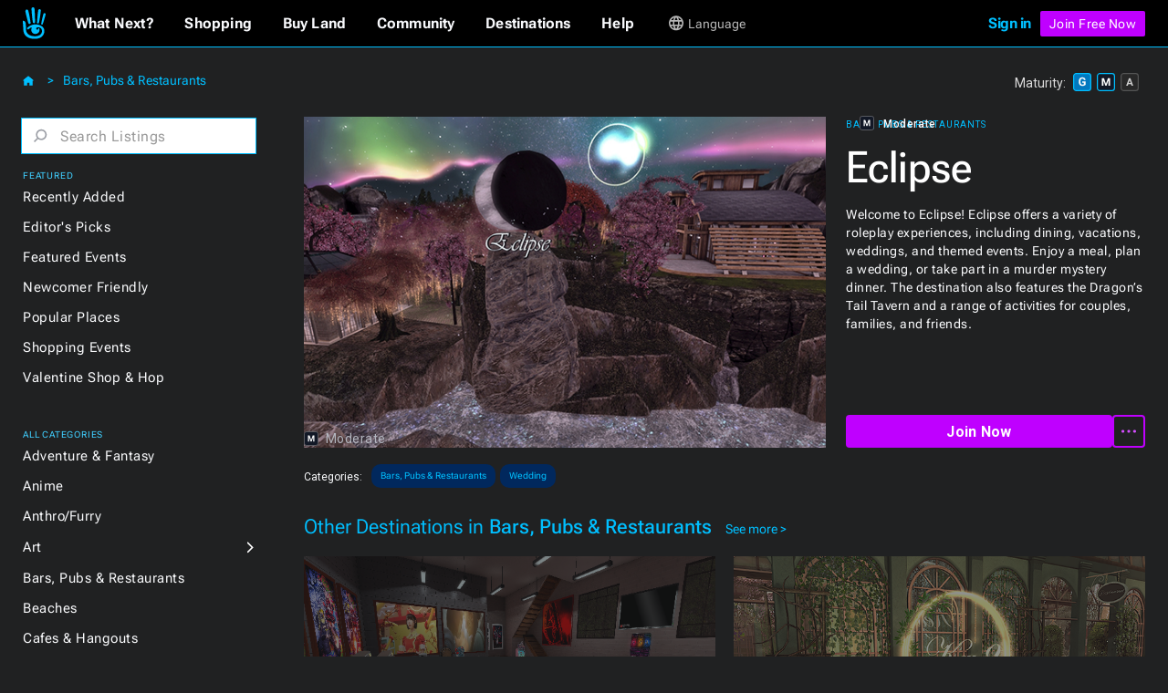

--- FILE ---
content_type: text/html; charset=utf-8
request_url: https://www.secondlife.com/destination/eclipse-events
body_size: 35772
content:
<!DOCTYPE html><!-- Last Published: Mon Jan 12 2026 14:59:01 GMT+0000 (Coordinated Universal Time) --><html data-wf-domain="go.secondlife.com" data-wf-page="62a22879378518465ae38d77" data-wf-site="60a83025d932b623a6a61ff8" lang="en" data-wf-collection="62a2287937851827ece38da9" data-wf-item-slug="eclipse-events"><head><meta charset="utf-8"/><title>Eclipse | Second Life Destinations</title><meta content="Welcome to Eclipse! Eclipse offers a variety of roleplay experiences, including dining, vacations, weddings, and themed events. Enjoy a meal, plan a wedding, or take part in a murder mystery dinner. The destination also features the Dragon’s Tail Tavern and a range of activities for couples, families, and friends." name="description"/><meta content="width=device-width, initial-scale=1" name="viewport"/><link href="https://cdn.prod.website-files.com/60a83025d932b623a6a61ff8/css/efvpchvd6oksctvkforq.shared.283b287ad.min.css" rel="stylesheet" type="text/css" integrity="sha384-KDsoetOoHnovthLorltp9dqf78SjoaMpcabbhSEan/zDdDzx3WvQzooNRYdD4nbB" crossorigin="anonymous"/><link href="https://fonts.googleapis.com" rel="preconnect"/><link href="https://fonts.gstatic.com" rel="preconnect" crossorigin="anonymous"/><script src="https://ajax.googleapis.com/ajax/libs/webfont/1.6.26/webfont.js" type="text/javascript"></script><script type="text/javascript">WebFont.load({  google: {    families: ["Roboto:100,100italic,300,300italic,regular,italic,500,500italic,700,700italic,900,900italic"]  }});</script><script type="text/javascript">!function(o,c){var n=c.documentElement,t=" w-mod-";n.className+=t+"js",("ontouchstart"in o||o.DocumentTouch&&c instanceof DocumentTouch)&&(n.className+=t+"touch")}(window,document);</script><link href="https://cdn.prod.website-files.com/60a83025d932b623a6a61ff8/6734e92510981908f2ebb70b_favicon-32.jpg" rel="shortcut icon" type="image/x-icon"/><link href="https://cdn.prod.website-files.com/60a83025d932b623a6a61ff8/6734e8f40b787053ae27d061_sl-favicon.jpg" rel="apple-touch-icon"/><script src="https://www.google.com/recaptcha/api.js" type="text/javascript"></script><script
  src="https://code.jquery.com/jquery-3.6.0.min.js"
  integrity="sha256-/xUj+3OJU5yExlq6GSYGSHk7tPXikynS7ogEvDej/m4="
  crossorigin="anonymous"></script>
<script type="text/javascript" src="https://cdn.weglot.com/weglot.min.js"></script>
<script>
  function getCookieByNameLocally(name) {
    const cookies = document.cookie.split(";");
    for (let cookie of cookies) {
      cookie = cookie.trim();
      if (cookie.startsWith(name + "=")) {
        return cookie.substring(name.length + 1);
      }
    }
    return null;
  }
  let _lang = getCookieByNameLocally("locale")
  let _wglang = localStorage.getItem("wglang")
  if (_lang) {
     _lang = _lang.substr(0, 2)
     if ("pt" == _lang) _lang = "br"
     if (_lang != _wglang) {
       localStorage.setItem("wglang", _lang)
     }
  }

  Weglot.initialize({api_key: 'wg_c173f3f31da553076d66c8424100a4633'},);
</script>
<script>(function(w,d,s,l,i){w[l]=w[l]||[];w[l].push({'gtm.start':new Date().getTime(),event:'gtm.js'});var f=d.getElementsByTagName(s)[0],j=d.createElement(s),dl=l!='dataLayer'?'&l='+l:'';j.async=true;j.src='https://radix.secondlife.com/gtm.js?id='+i+dl;f.parentNode.insertBefore(j,f);})(window,document,'script','dataLayer','GTM-MFW9KQS');</script>
<script id="jetboost-script" type="text/javascript"> window.JETBOOST_SITE_ID = "cl4786zgp00ot0uuzebqn2hgj"; (function(d) { var s = d.createElement("script"); s.src = "https://cdn.jetboost.io/jetboost.js"; s.async = 1; d.getElementsByTagName("head")[0].appendChild(s); })(document); </script>
<script>
var wf_SubstituteDomainMain = ''
var wf_SubstituteDomain = ''
function wf_setupLinks() {
        let domain = window.location.hostname
        if (domain.startsWith('www.')) {
          domain = domain.substring(4)
        }  
        let domain2 = '.' + domain
        if ("secondlife.com" != domain) {
            let parts = domain.split('.')
            if (parts.length == 3) domain2 = '.' + parts[1] + '.' + parts[2]
            if (parts.length > 3) domain2 = '.' + parts[1] + '.' + parts[2] +'.' + parts[3]

//	    $('a').each(function(i, item) {
//		      let href = $(item).attr("href")
//                if ( href.includes('.secondlife.com') ) {
//                   $(item).attr("href", href.replace('.secondlife.com', domain2))
//                }
//                href = $(item).attr("href")
//                if ( href.includes('secondlife.com') ) {
//                   $(item).attr("href", href.replace('secondlife.com', domain))
//                }
//    	    })
        }
        wf_SubstituteDomain = domain2
        window.wf_SubstituteDomain = domain2
        wf_SubstituteDomainMain = domain
        window.wf_SubstituteDomainMain = domain
}  
wf_setupLinks()
</script><style>
.dg-destination-description{
display: -webkit-box;
-webkit-line-clamp: 3;
-webkit-box-orient: vertical;
overflow: hidden;
text-overflow: ellipsis; }

.jb-search-highlight {
background: #ffff00;
color: #000000;
}
</style>

<script>


//function setCookie(name, value, days) {
//    var expires = "";
//    if (days) {
//        var date = new Date();
//        date.setTime(date.getTime() + (days * 24 * 60 * 60 * 1000));
//        expires = "; expires=" + date.toUTCString();
//    }
//    document.cookie = name + "=" + (value || "") + expires + "; path=/";
//}
//function getCookie(name) {
//    var nameEQ = name + "=";
//    var ca = document.cookie.split(';');
//    for (var i = 0; i < ca.length; i++) {
//        var c = ca[i];
//        while (c.charAt(0) == ' ') c = c.substring(1, c.length);
//        if (c.indexOf(nameEQ) == 0) return c.substring(nameEQ.length, c.length);
//    }
//    return null;
//}

//function eraseCookie(name) {
//    document.cookie = name + '=; expires=Thu, 01 Jan 1970 00:00:00 UTC; path=/';
//}
//var matG, matM, matA;
//matG = matM = matA = '';

//var dgMat = getCookie('ratings_filter');

$(document).on("click", '.dg2-maturity-selection', function () {
//    setTimeout(function () {
//        if ($('#general-checkbox').is(":not(:checked)") && $('#moderate-checkbox').is(":not(:checked)") && $('#adult-checkbox').is(":not(:checked)") == true) {
//            $('.maturity-icon-checkbox-inactive.general').trigger('click');
//            $('.maturity-icon-checkbox-inactive.moderate').trigger('click');
//            eraseCookie('ratings_filter')
//            setCookie('ratings_filter', 'gm', 365)
//        }
//    }, 500);
    setTimeout(function () {
        if ($('.dg2-threex-collection-list.w-dyn-items').children().length < 1) {
            $('#featured-events').fadeOut(800).addClass('hidden');
        } else {
            $('#featured-events').fadeIn(800).removeClass('hidden');
        }
    }, 500);
});

/* $(window).bind('resize', function(e){
    window.resizeE;
    $(window).resize(function(){
        clearTimeout(window.resizeE);
        window.resizeE = setTimeout(function(){
            if($('.right-menu-cover').is(':visible')){
                $('.category-menu-close').trigger('click');
            }
        }, 50);
    });
}); */

$('.dg2-search-close').on('click', function () {
    $('#search').val('');
    $('input#search').focus();
});

$('input#search').on("focus blur", function () {
    $('.dg2-search-close').toggleClass('active');
});

$('.dg2-left-menu-dropdown.w-dropdown').click(function() {
    $('.dg2-left-menu-dropdown.w-dropdown').find($('.dg2-left-menu-icon')).css({'-webkit-transform':'rotate(-90deg)','transform':'rotate(-90deg)'});
    var clicks = $(this).data('clicks');
    if (clicks) {
        $(this).find($('.dg2-left-menu-icon')).css({'-webkit-transform':'rotate(-90deg)','transform':'rotate(-90deg)'});

    } else {
        $(this).find($('.dg2-left-menu-icon')).css({'-webkit-transform':'rotate(0deg)','transform':'rotate(0deg)'});
    }
    $(this).data("clicks", !clicks);
  });
</script></head><body class="body"><div class="dg2-bga"></div><header class="galactic-header dg2-header"><div data-w-id="19ead404-41b2-efb9-54bf-2851db0926b4" class="mobile-menu-exit"></div><nav class="dg-header-section"><div class="dg-header"><div class="dg2-header-nav"><a href="https://secondlife.com" class="w-inline-block"><img src="https://cdn.prod.website-files.com/60a83025d932b623a6a61ff8/6261e072ae1f97f77f9326b7_sl-hand.svg" loading="eager" width="12.5" alt="Second Life" class="dg-header-sl-logo"/></a><div data-hover="false" data-delay="0" class="dg-mobile-top-dropdown w-dropdown"><div class="dg-mobile-nav-dropdown w-dropdown-toggle"><div class="dg-header-text mobile">Destinations</div><img src="https://cdn.prod.website-files.com/60a83025d932b623a6a61ff8/637429b50e940808185f19dc_coolicon.svg" loading="lazy" alt="" class="dg-mobile-menu-top-chevron"/></div><nav class="dg-nav-mobile-dropdown-list w-dropdown-list"><div data-hover="false" data-delay="3" class="dg-header-dropdown next w-dropdown"><div class="dg-mobile-dropdown-link next w-dropdown-toggle"><div class="dg-header-text dropdown">What Next?</div><img src="https://cdn.prod.website-files.com/60a83025d932b623a6a61ff8/62ad225891d60f66788fe783_Dropdown%20Chevron.svg" loading="lazy" alt=""/></div><nav class="galactic-nav-dropdown w-dropdown-list"><a href="https://secondlife.com/my/whatnext/basics" target="_blank" class="galactic-dropdown-link w-dropdown-link">The Basics</a><a href="https://secondlife.com/my/whatnext/video-tutorials/" target="_blank" class="galactic-dropdown-link w-dropdown-link">Video Tutorials</a><a href="https://secondlife.com/my/support/quickstart" target="_blank" class="galactic-dropdown-link w-dropdown-link">Quick Start Guide</a></nav></div><a href="https://marketplace.secondlife.com/" class="dg-mobile-dropdown-link w-dropdown-link">Shopping</a><a href="https://land.secondlife.com/" class="dg-mobile-dropdown-link w-dropdown-link">Buy Land</a><a href="https://community.secondlife.com/" class="dg-mobile-dropdown-link w-dropdown-link">Community</a><a href="/destinations" class="dg-mobile-dropdown-link w-dropdown-link">Destinations</a><a href="#" class="dg-mobile-dropdown-link w-dropdown-link">Events</a><a href="https://support.secondlife.com/" class="dg-mobile-dropdown-link last w-dropdown-link">Help</a></nav></div><div class="desktop-menu-content"><div class="nav-bar-first-link-container"><div data-hover="true" data-delay="0" class="dg-header-dropdown w-dropdown"><div class="dg-header-dropdown-toggle w-dropdown-toggle"><div class="galactic-header-nav-text">What Next?</div></div><nav class="galactic-nav-dropdown w-dropdown-list"><a href="https://secondlife.com/my/whatnext" class="galactic-dropdown-link w-dropdown-link">The Basics</a><a href="https://secondlife.com/my/whatnext/video-tutorials" class="galactic-dropdown-link w-dropdown-link">Video Tutorials</a><a href="https://secondlife.com/community" class="galactic-dropdown-link w-dropdown-link">Create</a><a href="https://community.secondlife.com/knowledgebase/english/second-life-quickstart-r373/" class="galactic-dropdown-link w-dropdown-link">Quickstart</a><a href="/destinations" class="galactic-dropdown-link w-dropdown-link">Destinations</a><a href="https://maps.secondlife.com/" class="galactic-dropdown-link w-dropdown-link">World Map</a></nav></div><div data-hover="true" data-delay="0" class="dg-header-dropdown w-dropdown"><div class="dg-header-dropdown-toggle w-dropdown-toggle"><div class="galactic-header-nav-text">Shopping</div></div><nav class="galactic-nav-dropdown w-dropdown-list"><a href="https://marketplace.secondlife.com" class="galactic-dropdown-link w-dropdown-link">Marketplace</a><a href="https://marketplace.secondlife.com/favorites" class="galactic-dropdown-link w-dropdown-link">Favorites</a><a href="https://marketplace.secondlife.com/orders" class="galactic-dropdown-link w-dropdown-link">Purchases</a><a href="https://marketplace.secondlife.com/wishlist" class="galactic-dropdown-link w-dropdown-link">Wishlist</a><a href="https://secondlife.com/my/lindex/buy.php" class="galactic-dropdown-link w-dropdown-link">Buy Linden Dollars</a></nav></div><div data-hover="true" data-delay="0" class="dg-header-dropdown w-dropdown"><div class="dg-header-dropdown-toggle w-dropdown-toggle"><div class="galactic-header-nav-text">Buy Land</div></div><nav class="galactic-nav-dropdown w-dropdown-list"><a href="https://secondlife.com/land" class="galactic-dropdown-link w-dropdown-link">About Land</a><a href="https://land.secondlife.com/private-regions.php" class="galactic-dropdown-link w-dropdown-link">Undeveloped Land</a><a href="https://places.secondlife.com/auctions" class="galactic-dropdown-link w-dropdown-link">Auctions</a><a href="https://secondlife.com/land/rentals" class="galactic-dropdown-link w-dropdown-link">Land Rentals</a><a href="https://secondlife.com/land/private-pricing" class="galactic-dropdown-link w-dropdown-link">Private Region Pricing</a><a href="https://land.secondlife.com/lh-redirect.php" class="galactic-dropdown-link w-dropdown-link">My Linden Home</a></nav></div><div data-hover="true" data-delay="0" class="dg-header-dropdown w-dropdown"><div class="dg-header-dropdown-toggle w-dropdown-toggle"><div class="galactic-header-nav-text">Community</div></div><nav class="galactic-nav-dropdown w-dropdown-list"><a href="https://secondlife.com/my/community" class="galactic-dropdown-link w-dropdown-link">Community</a><a href="https://search.secondlife.com" class="galactic-dropdown-link w-dropdown-link">Search</a><a href="https://community.secondlife.com/blogs" class="galactic-dropdown-link w-dropdown-link">Blogs</a><a href="https://community.secondlife.com/forum" class="galactic-dropdown-link w-dropdown-link">Forums</a><a href="https://secondlife.com/my/community/events" class="galactic-dropdown-link w-dropdown-link">Events</a><a href="https://secondlife.com/my/community/groups" class="galactic-dropdown-link w-dropdown-link">Groups</a><a href="https://secondlife.com/my/community/classifieds" class="galactic-dropdown-link w-dropdown-link">Classifieds</a></nav></div><div data-hover="true" data-delay="0" class="dg-header-dropdown w-dropdown"><div class="dg-header-dropdown-toggle w-dropdown-toggle"><div class="galactic-header-nav-text">Destinations</div></div><nav class="galactic-nav-dropdown w-dropdown-list"><a href="https://secondlife.com/destinations" class="galactic-dropdown-link w-dropdown-link">All Destinations</a><a href="https://secondlife.com/destinations/editor" class="galactic-dropdown-link w-dropdown-link">Editors&#x27; Picks</a><a href="https://secondlife.com/destinations/new" class="galactic-dropdown-link w-dropdown-link">Recently Added</a><a href="https://secondlife.com/destinations/popular" class="galactic-dropdown-link w-dropdown-link">Popular Places</a></nav></div><div data-hover="true" data-delay="0" class="dg-header-dropdown w-dropdown"><div class="dg-header-dropdown-toggle w-dropdown-toggle"><div class="galactic-header-nav-text">Help</div></div><nav class="galactic-nav-dropdown w-dropdown-list"><a href="https://support.secondlife.com" class="galactic-dropdown-link w-dropdown-link">Support</a><a href="https://secondlife.com/support/downloads" class="galactic-dropdown-link w-dropdown-link">Downloads</a><a href="https://secondlife.com/system-requirements" class="galactic-dropdown-link w-dropdown-link">System Requirements</a><a href="https://accounts.secondlife.com/change_password" class="galactic-dropdown-link w-dropdown-link">Change Password</a><a href="https://community.secondlife.com/knowledgebase" class="galactic-dropdown-link w-dropdown-link">Knowledge Base</a><a href="https://wiki.secondlife.com/wiki/Bug_Tracker" class="galactic-dropdown-link w-dropdown-link">Issue Tracker</a><a href="https://community.secondlife.com/knowledgebase/english/how-to-report-a-bug-r224" class="galactic-dropdown-link w-dropdown-link">New Feature Suggestions</a><a href="https://community.secondlife.com/forums/forum/109-answers" class="galactic-dropdown-link w-dropdown-link">Second Life Answers</a><a href="https://lindenlab.freshdesk.com/support/home" class="galactic-dropdown-link w-dropdown-link">Support History</a></nav></div><div data-hover="true" data-delay="0" id="logged-out-lang-select" class="dg-header-dropdown language w-dropdown"><div class="dg-header-dropdown-toggle language w-dropdown-toggle"><div class="dg-language-toggle-container"><img src="https://cdn.prod.website-files.com/60a83025d932b623a6a61ff8/6261e06fc8ec2280c2a6d3c6_language-globe.svg" loading="eager" alt="" class="dg-language-icon"/><div id="lang-text-signed-out" class="dg-header-text-lang">Language</div></div></div><nav class="language-dropdown w-dropdown-list"><a href="#" id="en" class="language-dropdown-link w-dropdown-link">English</a><a href="#" id="es" class="language-dropdown-link w-dropdown-link">Español</a><a href="#" id="br" class="language-dropdown-link w-dropdown-link">Portugués</a><a href="#" id="fr" class="language-dropdown-link w-dropdown-link">Français</a><a href="#" id="de" class="language-dropdown-link w-dropdown-link">Deutsch</a><a href="#" id="it" class="language-dropdown-link w-dropdown-link">Italiano</a><a href="#" id="tr" class="language-dropdown-link w-dropdown-link">Türkçe</a><a href="#" id="ru" class="language-dropdown-link w-dropdown-link">Русский</a><a href="#" id="ja" class="language-dropdown-link w-dropdown-link">日本語</a></nav></div></div><div id="id-not-logged" class="signed-in-false"><div class="sign-in-content"><a id="log-in" href="https://id.secondlife.com/openid/login?return_to=https%3A%2F%2Fsecondlife.com%2Fdestinations" class="sign-in">Sign in</a><div class="join-b"><a href="https://join.secondlife.com" target="_blank" class="join-button w-button"><strong class="bold-text-no-shrink">Join Free Now</strong></a></div><div class="join-free-m"><a href="https://join.secondlife.com" target="_blank" class="join-button w-button"><strong class="bold-text-no-shrink">Join Free</strong></a></div></div></div><div id="id-logged" class="signed-in-true"><div class="logged-in-content"><div data-hover="true" data-delay="0" class="logged-in-dropdown w-dropdown"><div class="signed-in-dropdown-toggle w-dropdown-toggle"><a href="#" class="logged-in w-inline-block"><img src="https://cdn.prod.website-files.com/60a83025d932b623a6a61ff8/63cf1df65af0030d947801f3_loggedIn-Icon.svg" loading="eager" alt="" class="user-icon"/><div id="resident-name" class="username">Resident</div></a><img src="https://cdn.prod.website-files.com/60a83025d932b623a6a61ff8/63d022263bcdc12c15bb3350_res-dropdown.svg" loading="eager" alt="" class="resident-dropdown-icon"/></div><nav class="logged-in-dropdown-list w-dropdown-list"><div class="relative logged-in-dropdown"><a href="#" id="log-out" class="logged-in-dropdown-link w-dropdown-link">Log Out</a><div class="relative"><div data-hover="true" data-delay="0" id="logged-in-lang-select" class="dg-header-dropdown language logged-in w-dropdown"><div class="dg-header-dropdown-toggle lang-logged-in w-dropdown-toggle"><div class="dg-language-toggle-container"><img src="https://cdn.prod.website-files.com/60a83025d932b623a6a61ff8/6261e06fc8ec2280c2a6d3c6_language-globe.svg" loading="lazy" alt="" class="dg-language-icon"/><div id="lang-text-signed-in" class="dg-header-text language">Language</div></div></div><nav class="language-dropdown login w-dropdown-list"><div class="lang-dd-relative"><a href="#" id="en" class="language-dropdown-link logged-in w-dropdown-link">English</a><a href="#" id="es" class="language-dropdown-link logged-in w-dropdown-link">Español</a><a href="#" id="br" class="language-dropdown-link logged-in w-dropdown-link">Portugués</a><a href="#" id="fr" class="language-dropdown-link logged-in w-dropdown-link">Français</a><a href="#" id="de" class="language-dropdown-link logged-in w-dropdown-link">Deutsch</a><a href="#" id="it" class="language-dropdown-link logged-in w-dropdown-link">Italiano</a><a href="#" id="tr" class="language-dropdown-link logged-in w-dropdown-link">Türkçe</a><a href="#" id="ru" class="language-dropdown-link logged-in w-dropdown-link">Русский</a><a href="#" id="ja" class="language-dropdown-link logged-in w-dropdown-link">日本語</a></div></nav></div></div></div></nav></div></div></div></div><div class="html-embed-hidden w-embed w-script"><script>
//var localDomain = ""
//setTimeout(()=>{
//  localDomain = wf_SubstituteDomain
//}, 50)
//let statusLoggedIn = false
//let _translations = {
//    'logout': 'Logout',
//    'account': 'Account',
//};

//$(document).ready(function () {
//    loggedIn = document.getElementById('id-logged')
//    loggedNot = document.getElementById('id-not-logged')
//    loggedCustomer = document.getElementById('resident-name')
//});

//function updateLoginLink() {
//    domain = window.location.hostname
//    if (domain.startsWith('www.')) {
//        domain = domain.substring(4)
//    }
//    if ("secondlife.com" != domain) {
//        let links = document.getElementsByTagName('a')
//        let hrefs = Array.prototype.slice.call(links);
//        hrefs.map((a) => {
//            href = a.getAttribute('href')
//            if (href.includes('secondlife.com')) {
//                a.setAttribute("href", href.replace('secondlife.com', domain))
//            }
//        })
//    }
//    localDomain = domain
//    if (localDomain == 'secondlife.mitra.secondlife.io') {
//        localDomain = 'mitra.secondlife.io'
//    }
//    let menuLogin = document.querySelector('#log-out')
//    if (menuLogin) {
//        $('#log-in').attr('href', 'https://partnerportal.' + localDomain + '/api/login?return_to=' + window.location);
//    }

//    let menuLogoutLink = document.querySelector("#id-not-logged")
//    if (menuLogoutLink) {
//        $('#log-out').attr('href', 'https://partnerportal.' + localDomain + '/api/logout?return_to=' + window.location);
//    }
//}

//function checkLoggedIn() {
//    let url = 'https://partnerportal.' + localDomain + '/api/info'
//    fetch(url, { credentials: "include" })
//        .then(response => response.json())
//        .then(json => {
//            statusLoggedIn = json.success == true
//            if (!statusLoggedIn) {
//                statusLoggedIn = false
//                menuLoggedOut()
//            } else {
//                statusLoggedIn = true
//                loggedCustomer.textContent = json.display_name
//                menuLoggedIn()
//            }
//        })
//}

//function menuLoggedOut() {
//    $('#id-logged').animate(({ opacity: 0 }, 500), function() {
//        $('#id-logged').hide();
//    	$('#id-not-logged').show().animate({ opacity: 1 }, 500);
//    });
//    $('#logged-out-lang-select').css({'margin-top':'0'}).animate({ opacity: 1 }, 500);
//}

//function menuLoggedIn() {
//    $('#id-not-logged').animate(({ opacity: 0 }, 500), function() {
//        $('#id-not-logged').hide();
//    	$('#id-logged').show().animate({ opacity: 1 }, 500);
//    });
//    $('#logged-out-lang-select').css({'margin-top':'-125'}).animate({ opacity: 0 }, 500);
//}

//function onLoadCheck() {
//    updateLoginLink()
//    checkLoggedIn()
//}

//document.addEventListener("DOMContentLoaded", function (event) {
//    onLoadCheck();
//})

$(document).ready(function () {
    setTimeout(function(){
     $('#log-in').attr('href', 'https://partnerportal' + wf_SubstituteDomain + '/api/login?return_to=' + window.location);
     $('#log-out').attr('href', 'https://partnerportal' + wf_SubstituteDomain + '/api/logout?return_to=' + window.location);
    }, 100)
});

(function(window) {

  function wf_handleSlppCustomerInfoNotification(e) {
    loggedCustomer = document.getElementById('resident-name')
    loggedCustomer.textContent = e.detail.display_name

    $('#id-not-logged').animate(({ opacity: 0 }, 500), function() {
      $('#id-not-logged').hide();
    	$('#id-logged').show().animate({ opacity: 1 }, 500);
    });
    $('#logged-out-lang-select').css({'margin-top':'-125'}).animate({ opacity: 0 }, 500);
  }

  function wf_handleSlppCustomerInfoAbsentNotification(e) {
  
    $('#id-logged').animate(({ opacity: 0 }, 500), function() {
        $('#id-logged').hide();
      	$('#id-not-logged').show().animate({ opacity: 1 }, 500);
    });
    $('#logged-out-lang-select').css({'margin-top':'0'}).animate({ opacity: 1 }, 500);
  }

window.addEventListener('SLPP_CUSTOMER_INFO', wf_handleSlppCustomerInfoNotification);
window.addEventListener('SLPP_CUSTOMER_INFO_ABSENT', wf_handleSlppCustomerInfoAbsentNotification);
  
}(window))
</script></div></div><div class="html-embed-hidden w-embed w-script"><script>
var elms = document.getElementsByClassName('language-dropdown-link')
for (var i = 0; i < elms.length; i++) {
  if (elms[i].getAttribute("id")) {
    var lang_select = elms[i].getAttribute("id")
    elms[i].setAttribute('onclick', 'langClick( " ' + String(lang_select) + ' " ); langHeaderText(localStorage.getItem("wglang"))');
  }
}
function langClick(clicked_id) {
  Weglot.switchTo(clicked_id.replace(/\s/g, ''));
}

$('.w-nav-menu').on('click', 'a', function () {
  if ($('.w--open').length === 1) { // detect whether menu is open in mobile view
    $('.w-nav-button').triggerHandler('tap');
  }
});

function langHeaderText(langCode) {
  if (localStorage.getItem("wglang") == 'en') {
    $("*[id^='lang-text-signed-']").text('English')
  } else if (langCode == 'es') {
    $("*[id^='lang-text-signed-']").text('Español')
  }
  else if (langCode == 'br') {
    $("*[id^='lang-text-signed-']").text('Portugués')
  }
  else if (langCode == 'fr') {
    $("*[id^='lang-text-signed-']").text('Français')
  }
  else if (langCode == 'de') {
    $("*[id^='lang-text-signed-']").text('Deutsch')
  }
  else if (langCode == 'it') {
    $("*[id^='lang-text-signed-']").text('Italiano')
  }
  else if (langCode == 'tr') {
    $("*[id^='lang-text-signed-']").text('Türkçe')
  }
  else if (langCode == 'ru') {
    $("*[id^='lang-text-signed-']").text('Русский')
  }
  else if (langCode == 'ja') {
    $("*[id^='lang-text-signed-']").text('日本語')
  }
}

if (window.matchMedia('(max-width: 478px)').matches) {
  $('#lang-text-signed-out').remove()
} else {
  langHeaderText(localStorage.getItem("wglang"))
}
</script></div></div></nav></header><div class="dg2-section"><div class="dg2-container w-container"><div class="dg2-content-div"><div class="dg2-left-menu-div"><h1 class="dg2-page-title-h1 single">Destinations</h1><div class="dg2-breadcrumb-container"><a href="/destinations/bars" class="dg2-breadcrumb-link">Bars, Pubs &amp; Restaurants</a><div class="dg2-breadcrumb-chevron-left">&lt;</div><div class="dg2-breadcrumb-chevron">&gt;</div><a href="/destinations" class="link-block w-inline-block"><img src="https://cdn.prod.website-files.com/60a83025d932b623a6a61ff8/63e55260d12c2f21f516af35_home-icon.svg" loading="eager" alt=""/></a></div><div class="menu-operator"><div class="category-menu-open"><img src="https://cdn.prod.website-files.com/60a83025d932b623a6a61ff8/63d0306a9339674d69f296cf_hmbgr-sl-blue-light.svg" loading="eager" alt="Open Left Category Menu" class="hamburger-icon"/></div><div class="category-menu-close"><img src="https://cdn.prod.website-files.com/60a83025d932b623a6a61ff8/629d8a1015e065e3b6e12bd8_close-icon.svg" loading="eager" alt="Close Left Category Menu" class="hamburger-icon"/></div></div><div class="left-category-menu"><div class="dg-search-form-block w-form"><form id="email-form" name="wf-form-" data-name="Destinations Search Form" action="/destinations/search" method="get" class="search-form" data-wf-page-id="62a22879378518465ae38d77" data-wf-element-id="20b3fc9b-f938-6211-0010-3507f7fc0e06"><div class="dg2-search-div"><img width="16" alt="" src="https://cdn.prod.website-files.com/60a83025d932b623a6a61ff8/63a23773eb05c48adfa59b86_dg_search_icon.svg" loading="lazy" class="dg2-search-icon"/><input class="dg2-search-input w-input" maxlength="256" name="search" data-name="search" placeholder="Search Listings" type="text" id="search" required=""/><img width="16" alt="" src="https://cdn.prod.website-files.com/60a83025d932b623a6a61ff8/63dd9c6dc757d1faeba38cdc_control.svg" loading="lazy" class="dg2-search-close"/></div><input type="submit" data-wait="Please wait..." class="submit-button-hidden jetboost-list-search-input-oxm3 w-button" value="Submit"/></form><div class="dg2-search-success w-form-done"></div><div class="dg2-search-error w-form-fail"></div></div><div class="div-block-98"><div class="dg2-dropdown-oveline">Featured</div><div class="dg2-link-div"><a href="/destinations/new" class="dg2-left-menu-link">Recently Added</a></div><div class="dg2-link-div"><a href="/destinations/editor" class="dg2-left-menu-link">Editor&#x27;s Picks</a></div><div class="dg2-link-div"><a href="/destinations/events" class="dg2-left-menu-link">Featured Events</a></div><div class="dg2-link-div"><a href="/destinations/howto/newbie" class="dg2-left-menu-link">Newcomer Friendly</a></div><div class="dg2-link-div"><a href="/destinations/popular" class="dg2-left-menu-link">Popular Places</a></div><div class="dg2-link-div"><a href="/destinations/shopping-events" class="dg2-left-menu-link">Shopping Events</a></div><div class="dg2-link-div"><a href="/destinations/shop-hop" class="dg2-left-menu-link">Valentine Shop &amp; Hop</a></div><div class="dg2-dropdown-oveline all-categories">All Categories</div><div class="dg2-link-div"><a href="/destinations/adventure" class="dg2-left-menu-link">Adventure &amp; Fantasy</a></div><div class="dg2-link-div"><a href="/destinations/anime" class="dg2-left-menu-link">Anime</a></div><div class="dg2-link-div"><a href="/destinations/furry" class="dg2-left-menu-link">Anthro/Furry</a></div><div class="dg2-link-div"><div data-hover="false" data-delay="0" class="dg2-left-menu-dropdown w-dropdown"><div class="dg2-left-menu-dropdown-toggle w-dropdown-toggle"><div class="dg2-left-menu-link-div"><a href="/destinations/art" class="dg2-left-menu-link">Art</a></div><img src="https://cdn.prod.website-files.com/60a83025d932b623a6a61ff8/63a34945a162c11ae018d3c7_dg-cat-icon.svg" loading="lazy" alt="Subcategory Dropdown" class="dg2-left-menu-icon"/></div><nav class="dg2-dropdown-subcat-list w-dropdown-list"><a href="/destinations/art/exhibits-installations" class="dg2-left-menu-subcat-link">Exhibits &amp; Installations</a><a href="/destinations/art/galleries" class="dg2-left-menu-subcat-link">Galleries</a><a href="/destinations/art/photostudios" class="dg2-left-menu-subcat-link">Photo Studios</a><a href="/destinations/art/theaters" class="dg2-left-menu-subcat-link">Theaters &amp; Performances</a></nav></div></div><div class="dg2-link-div"><a href="/destinations/bars" class="dg2-left-menu-link">Bars, Pubs &amp; Restaurants</a></div><div class="dg2-link-div"><a href="/destinations/beaches" class="dg2-left-menu-link">Beaches</a></div><div class="dg2-link-div"><a href="/destinations/cafes" class="dg2-left-menu-link">Cafes &amp; Hangouts</a></div><div class="dg2-link-div"><a href="/destinations/castles" class="dg2-left-menu-link">Castles &amp; Ruins</a></div><div class="dg2-link-div"><a href="/destinations/combat" class="dg2-left-menu-link">Combat</a></div><div class="dg2-link-div"><a href="/destinations/discussions" class="dg2-left-menu-link">Discussions &amp; Communities</a></div><div class="dg2-link-div"><div data-hover="false" data-delay="0" class="dg2-left-menu-dropdown w-dropdown"><div class="dg2-left-menu-dropdown-toggle w-dropdown-toggle"><div class="dg2-left-menu-link-div"><a href="/destinations/learning" class="dg2-left-menu-link">Education</a></div><img src="https://cdn.prod.website-files.com/60a83025d932b623a6a61ff8/63a34945a162c11ae018d3c7_dg-cat-icon.svg" loading="lazy" alt="" class="dg2-left-menu-icon"/></div><nav class="dg2-dropdown-subcat-list w-dropdown-list"><a href="/destinations/learning/learningexperiences" class="dg2-left-menu-subcat-link">Learning Experiences</a><a href="/destinations/learning/museums" class="dg2-left-menu-subcat-link">Museums</a><a href="/destinations/learning/nonprofits" class="dg2-left-menu-subcat-link">Nonprofits</a><a href="/destinations/learning/universities" class="dg2-left-menu-subcat-link">Universities</a></nav></div></div><div class="dg2-link-div"><div data-hover="false" data-delay="0" class="dg2-left-menu-dropdown w-dropdown"><div class="dg2-left-menu-dropdown-toggle w-dropdown-toggle"><div class="dg2-left-menu-link-div"><a href="/destinations/fashion" class="dg2-left-menu-link">Fashion &amp; Style<br/></a></div><img src="https://cdn.prod.website-files.com/60a83025d932b623a6a61ff8/63a34945a162c11ae018d3c7_dg-cat-icon.svg" loading="lazy" alt="" class="dg2-left-menu-icon"/></div><nav class="dg2-dropdown-subcat-list w-dropdown-list"><a href="/destinations/fashion/animations" class="dg2-left-menu-subcat-link">Animations</a><a href="/destinations/fashion/clothing" class="dg2-left-menu-subcat-link">Clothing</a><a href="/destinations/fashion/gadgets" class="dg2-left-menu-subcat-link">Gadgets</a><a href="/destinations/fashion/hair" class="dg2-left-menu-subcat-link">Hair</a><a href="/destinations/fashion/jewelry" class="dg2-left-menu-subcat-link">Jewelry</a><a href="/destinations/fashion/mesh" class="dg2-left-menu-subcat-link">Mesh Bodies &amp; Heads</a><a href="/destinations/fashion/shoes" class="dg2-left-menu-subcat-link">Shoes</a><a href="/destinations/fashion/skins" class="dg2-left-menu-subcat-link">Skins &amp; Shapes</a><a href="/destinations/fashion/tattoos" class="dg2-left-menu-subcat-link">Tattoos &amp; Accessories</a></nav></div></div><div class="dg2-link-div"><div data-hover="false" data-delay="0" class="dg2-left-menu-dropdown w-dropdown"><div class="dg2-left-menu-dropdown-toggle w-dropdown-toggle"><div class="dg2-left-menu-link-div"><a href="/destinations/games" class="dg2-left-menu-link">Games<br/></a></div><img src="https://cdn.prod.website-files.com/60a83025d932b623a6a61ff8/63a34945a162c11ae018d3c7_dg-cat-icon.svg" loading="lazy" alt="" class="dg2-left-menu-icon"/></div><nav class="dg2-dropdown-subcat-list w-dropdown-list"><a href="/destinations/games/generalgames" class="dg2-left-menu-subcat-link">General Games</a><a href="/destinations/games/madpea" class="dg2-left-menu-subcat-link">MadPea</a><a href="/destinations/games/rpggames" class="dg2-left-menu-subcat-link">RPG Games</a><a href="/destinations/games/skillgaming" class="dg2-left-menu-subcat-link">Skill Gaming Regions</a></nav></div></div><div class="dg2-link-div"><a href="/destinations/haunted" class="dg2-left-menu-link">Haunted<br/></a></div><div class="dg2-link-div"><div data-hover="false" data-delay="0" class="dg2-left-menu-dropdown w-dropdown"><div class="dg2-left-menu-dropdown-toggle w-dropdown-toggle"><div class="dg2-left-menu-link-div"><a href="/destinations/howto" class="dg2-left-menu-link">Help &amp; How To<br/></a></div><img src="https://cdn.prod.website-files.com/60a83025d932b623a6a61ff8/63a34945a162c11ae018d3c7_dg-cat-icon.svg" loading="lazy" alt="" class="dg2-left-menu-icon"/></div><nav class="dg2-dropdown-subcat-list w-dropdown-list"><a href="/destinations/howto/creator" class="dg2-left-menu-subcat-link">Creator Resources</a><a href="/destinations/howto/freebies" class="dg2-left-menu-subcat-link">Freebie Spots</a><a href="/destinations/howto/newbie" class="dg2-left-menu-subcat-link">Newcomer Friendly Spots</a><a href="/destinations/howto/sandbox" class="dg2-left-menu-subcat-link">Sandboxes</a></nav></div></div><div class="dg2-link-div"><div data-hover="false" data-delay="0" class="dg2-left-menu-dropdown w-dropdown"><div class="dg2-left-menu-dropdown-toggle w-dropdown-toggle"><div class="dg2-left-menu-link-div"><a href="/destinations/home" class="dg2-left-menu-link">Home &amp; Garden<br/></a></div><img src="https://cdn.prod.website-files.com/60a83025d932b623a6a61ff8/63a34945a162c11ae018d3c7_dg-cat-icon.svg" loading="lazy" alt="" class="dg2-left-menu-icon"/></div><nav class="dg2-dropdown-subcat-list w-dropdown-list"><a href="/destinations/home/furnishings" class="dg2-left-menu-subcat-link">Furnishings &amp; Decor</a><a href="/destinations/home/gardens" class="dg2-left-menu-subcat-link">Gardens &amp; Landscaping</a><a href="/destinations/home/homes" class="dg2-left-menu-subcat-link">Homes &amp; Buildings</a></nav></div></div><div class="dg2-link-div"><div data-hover="false" data-delay="0" class="dg2-left-menu-dropdown w-dropdown"><div class="dg2-left-menu-dropdown-toggle w-dropdown-toggle"><div class="dg2-left-menu-link-div"><a href="/destinations/international" class="dg2-left-menu-link">International<br/></a></div><img src="https://cdn.prod.website-files.com/60a83025d932b623a6a61ff8/63a34945a162c11ae018d3c7_dg-cat-icon.svg" loading="lazy" alt="" class="dg2-left-menu-icon"/></div><nav class="dg2-dropdown-subcat-list w-dropdown-list"><a href="/destinations/international/arabic" class="dg2-left-menu-subcat-link">Arabic</a><a href="/destinations/international/french" class="dg2-left-menu-subcat-link">French</a><a href="/destinations/international/german" class="dg2-left-menu-subcat-link">German</a><a href="/destinations/international/italian" class="dg2-left-menu-subcat-link">Italian</a><a href="/destinations/international/japanese" class="dg2-left-menu-subcat-link">Japanese</a><a href="/destinations/international/portuguese" class="dg2-left-menu-subcat-link">Portuguese</a><a href="/destinations/international/spanish" class="dg2-left-menu-subcat-link">Spanish</a><a href="/destinations/international/otherlanguages" class="dg2-left-menu-subcat-link">Other Languages</a></nav></div></div><div class="dg2-link-div"><a href="/destinations/land" class="dg2-left-menu-link">Land &amp; Estates<br/></a></div><div class="dg2-link-div"><a href="/destinations/gay" class="dg2-left-menu-link">LGBTQ+ Friendly<br/></a></div><div class="dg2-link-div"><a href="/destinations/realms" class="dg2-left-menu-link">Linden Destinations<br/></a></div><div class="dg2-link-div"><a href="/destinations/media" class="dg2-left-menu-link">Media, Movies &amp; TV<br/></a></div><div class="dg2-link-div"><a href="/destinations/memorial" class="dg2-left-menu-link">Memorials<br/></a></div><div class="dg2-link-div"><a href="https://secondlife.com/destinations/mobile" class="dg2-left-menu-link">Mobile Friendly<br/></a></div><div class="dg2-link-div"><div data-hover="false" data-delay="0" class="dg2-left-menu-dropdown w-dropdown"><div class="dg2-left-menu-dropdown-toggle w-dropdown-toggle"><div class="dg2-left-menu-link-div"><a href="/destinations/music" class="dg2-left-menu-link">Music<br/></a></div><img src="https://cdn.prod.website-files.com/60a83025d932b623a6a61ff8/63a34945a162c11ae018d3c7_dg-cat-icon.svg" loading="lazy" alt="" class="dg2-left-menu-icon"/></div><nav class="dg2-dropdown-subcat-list w-dropdown-list"><a href="/destinations/music/cabarets" class="dg2-left-menu-subcat-link">Burlesques &amp; Cabaret</a><a href="/destinations/music/countryfolk" class="dg2-left-menu-subcat-link">Country &amp; Folk</a><a href="/destinations/music/duranduran" class="dg2-left-menu-subcat-link">Duran Duran</a><a href="/destinations/music/electronicdance" class="dg2-left-menu-subcat-link">Electronic &amp; Dance</a><a href="/destinations/music/hiphopsoulreggae" class="dg2-left-menu-subcat-link">Hip-Hop, R&amp;B, Reggae &amp; Salsa</a><a href="/destinations/music/indiealternative" class="dg2-left-menu-subcat-link">Indie &amp; Alternative</a><a href="/destinations/music/jazzblues" class="dg2-left-menu-subcat-link">Jazz &amp; Blues</a><a href="/destinations/music/djs" class="dg2-left-menu-subcat-link">Live DJ Spots</a><a href="/destinations/music/livemusic" class="dg2-left-menu-subcat-link">Live Musician Spots</a><a href="/destinations/music/popmusic" class="dg2-left-menu-subcat-link">Pop Music</a><a href="/destinations/music/rockmetal" class="dg2-left-menu-subcat-link">Rock &amp; Metal</a></nav></div></div><div class="dg2-link-div"><a href="/destinations/nature" class="dg2-left-menu-link">Nature &amp; Parks<br/></a></div><div class="dg2-link-div"><a href="/destinations/pets" class="dg2-left-menu-link">Pets &amp; Animals<br/></a></div><div class="dg2-link-div"><a href="/destinations/photospots" class="dg2-left-menu-link">Photogenic Spots<br/></a></div><div class="dg2-link-div"><div data-hover="false" data-delay="0" class="dg2-left-menu-dropdown w-dropdown"><div class="dg2-left-menu-dropdown-toggle w-dropdown-toggle"><div class="dg2-left-menu-link-div"><a href="/destinations/premium" class="dg2-left-menu-link">Premium<br/></a></div><img src="https://cdn.prod.website-files.com/60a83025d932b623a6a61ff8/63a34945a162c11ae018d3c7_dg-cat-icon.svg" loading="lazy" alt="" class="dg2-left-menu-icon"/></div><nav class="dg2-dropdown-subcat-list w-dropdown-list"><a href="/destinations/premium/flightzones" class="dg2-left-menu-subcat-link">Premium Flight Zones</a><a href="/destinations/premium/gifts" class="dg2-left-menu-subcat-link">Premium Gifts</a><a href="/destinations/premium/racersgulch" class="dg2-left-menu-subcat-link">Racer&#x27;s Gulch</a><a href="/destinations/premium/sandboxes" class="dg2-left-menu-subcat-link">Premium Sandboxes</a></nav></div></div><div class="dg2-link-div"><a href="/destinations/real" class="dg2-left-menu-link">Real Life<br/></a></div><div class="dg2-link-div"><a href="/destinations/ridesmazes" class="dg2-left-menu-link">Rides &amp; Mazes<br/></a></div><div class="dg2-link-div"><div data-hover="false" data-delay="0" class="dg2-left-menu-dropdown w-dropdown"><div class="dg2-left-menu-dropdown-toggle special w-dropdown-toggle"><div class="dg2-left-menu-link-div"><a href="/destinations/roleplay" class="dg2-left-menu-link">Role-playing Communities<br/></a></div><img src="https://cdn.prod.website-files.com/60a83025d932b623a6a61ff8/63a34945a162c11ae018d3c7_dg-cat-icon.svg" loading="lazy" alt="" class="dg2-left-menu-icon"/></div><nav class="dg2-dropdown-subcat-list w-dropdown-list"><a href="/destinations/roleplay/fantasy" class="dg2-left-menu-subcat-link">Fantasy</a><a href="/destinations/roleplay/historical" class="dg2-left-menu-subcat-link">Historical</a><a href="/destinations/roleplay/family" class="dg2-left-menu-subcat-link">Family</a><a href="/destinations/roleplay/medieval" class="dg2-left-menu-subcat-link">Medieval</a><a href="/destinations/roleplay/pirate" class="dg2-left-menu-subcat-link">Pirates</a><a href="/destinations/roleplay/scifi" class="dg2-left-menu-subcat-link">Sci-fi</a><a href="/destinations/roleplay/steampunk" class="dg2-left-menu-subcat-link">Steampunk</a><a href="/destinations/roleplay/supernatural" class="dg2-left-menu-subcat-link">Supernatural</a><a href="/destinations/roleplay/urbannoir" class="dg2-left-menu-subcat-link">Urban/Noir</a></nav></div></div><div class="dg2-link-div"><div data-hover="false" data-delay="0" class="dg2-left-menu-dropdown w-dropdown"><div class="dg2-left-menu-dropdown-toggle w-dropdown-toggle"><div class="dg2-left-menu-link-div"><a href="/destinations/romance" class="dg2-left-menu-link">Romance<br/></a></div><img src="https://cdn.prod.website-files.com/60a83025d932b623a6a61ff8/63a34945a162c11ae018d3c7_dg-cat-icon.svg" loading="lazy" alt="" class="dg2-left-menu-icon"/></div><nav class="dg2-dropdown-subcat-list w-dropdown-list"><a href="/destinations/romance/romance-spots" class="dg2-left-menu-subcat-link">Romantic Spots</a><a href="/destinations/romance/wedding" class="dg2-left-menu-subcat-link">Wedding</a></nav></div></div><div class="dg2-link-div"><a href="/destinations/science" class="dg2-left-menu-link">Science &amp; Technology<br/></a></div><div class="dg2-link-div"><a href="/destinations/origins" class="dg2-left-menu-link">Second Life Origins<br/></a></div><div class="dg2-link-div"><a href="/destinations/demos" class="dg2-left-menu-link">Second Life Venue Demos<br/></a></div><div class="dg2-link-div"><a href="/destinations/awareness" class="dg2-left-menu-link">Social Awareness<br/></a></div><div class="dg2-link-div"><a href="/destinations/belief" class="dg2-left-menu-link">Spirituality &amp; Belief<br/></a></div><div class="dg2-link-div"><div data-hover="false" data-delay="0" class="dg2-left-menu-dropdown w-dropdown"><div class="dg2-left-menu-dropdown-toggle special w-dropdown-toggle"><div class="dg2-left-menu-link-div"><a href="/destinations/sports" class="dg2-left-menu-link">Sports &amp; Hobbies<br/></a></div><img src="https://cdn.prod.website-files.com/60a83025d932b623a6a61ff8/63a34945a162c11ae018d3c7_dg-cat-icon.svg" loading="lazy" alt="" class="dg2-left-menu-icon"/></div><nav class="dg2-dropdown-subcat-list w-dropdown-list"><a href="/destinations/sports/airplanes" class="dg2-left-menu-subcat-link">Airplanes</a><a href="/destinations/sports/ballsports" class="dg2-left-menu-subcat-link">Ball Sports</a><a href="/destinations/sports/contactsports" class="dg2-left-menu-subcat-link">Contact Sports</a><a href="/destinations/sports/bikers" class="dg2-left-menu-subcat-link">Motorcycles &amp; Biker Clubs</a><a href="/destinations/sports/racing" class="dg2-left-menu-subcat-link">Racing</a><a href="/destinations/sports/sailing" class="dg2-left-menu-subcat-link">Sailing &amp; Boating</a><a href="/destinations/sports/surfing" class="dg2-left-menu-subcat-link">Surfing</a><a href="/destinations/sports/trains" class="dg2-left-menu-subcat-link">Trains</a></nav></div></div><div class="dg2-link-div"><a href="/destinations/strange" class="dg2-left-menu-link">Strange &amp; Mysterious<br/></a></div><div class="dg2-link-div"><a href="/destinations/underwater" class="dg2-left-menu-link">Underwater<br/></a></div><div class="dg2-link-div"><a href="/destinations/vacation_spots" class="dg2-left-menu-link">Vacation Spots<br/></a></div><div class="dg2-link-div"><a href="/destinations/chat" class="dg2-left-menu-link">Voice Chat Hot Spots</a></div><div class="dg2-link-div"><a href="/destinations/winter" class="dg2-left-menu-link">Winter Attractions<br/></a></div><div class="dg2-link-div"><div data-hover="false" data-delay="0" class="dg2-left-menu-dropdown adult w-dropdown"><div class="dg2-left-menu-dropdown-toggle w-dropdown-toggle"><div class="dg2-left-menu-link-div"><a href="/destinations/adult" class="dg2-left-menu-link">Adults Only<br/></a></div><img src="https://cdn.prod.website-files.com/60a83025d932b623a6a61ff8/63a34945a162c11ae018d3c7_dg-cat-icon.svg" loading="lazy" alt="" class="dg2-left-menu-icon"/></div><nav class="dg2-dropdown-subcat-list w-dropdown-list"><a href="/destinations/adult/adult-arts" class="dg2-left-menu-subcat-link">Adult Arts &amp; Culture</a><a href="/destinations/adult/adultbeaches" class="dg2-left-menu-subcat-link">Adult Beaches</a><a href="/destinations/adult/clubs" class="dg2-left-menu-subcat-link">Adult Clubs &amp; Entertainment</a><a href="/destinations/adult/fashions" class="dg2-left-menu-subcat-link">Adult Fashion &amp; Commerce</a><a href="/destinations/adult/newcomer" class="dg2-left-menu-subcat-link">Adult Newcomer Friendly</a><a href="/destinations/adult/roleplaying" class="dg2-left-menu-subcat-link">Adult Role-Playing Areas</a></nav></div></div></div></div></div><div class="dg2-right-content-div"><div class="left-menu-cover left"></div><div class="right-menu-cover"></div><div class="dg2-h1-maturity"><div class="maturity-form-block w-form"><form method="get" name="wf-form-" data-name="" id="email-form" data-wf-page-id="62a22879378518465ae38d77" data-wf-element-id="68d44ec0-5598-e7d3-b3d1-b587a56ec520"><input type="submit" data-wait="Please wait..." class="submit-button-hidden jetboost-list-search-input-oxm3 w-button" value="Submit"/><div class="maturity-multi-select-container"><div class="maturity-text-block">Maturity:</div><div class="dg2-mat-tip"><div id="adult-tip" class="mat-reting-tip">Adult</div><div id="moderate-tip" class="mat-reting-tip">Moderate</div><div id="general-tip" class="mat-reting-tip">General</div><div class="html-embed-hidden w-embed w-script"><script>
$(document).ready(function () {
$('.general').on('mouseover', function () {
    $('#general-tip, .dg2-mat-tip').show();
});
$('.general').on('mouseout', function () {
    $('#general-tip, .dg2-mat-tip').hide();
});

$('.moderate').on('mouseover', function () {
    $('#moderate-tip, .dg2-mat-tip').show();
});
$('.moderate').on('mouseout', function () {
    $('#moderate-tip, .dg2-mat-tip').hide();
});

$('.adult').on('mouseover', function () {
    $('#adult-tip, .dg2-mat-tip').show();
});
$('.adult').on('mouseout', function () {
    $('#adult-tip, .dg2-mat-tip').hide();
});
}); 
</script></div></div><div class="dg2-maturity-selection jetboost-filter-67jj"><label class="w-checkbox maturity-checkbox-div"><input id="general-checkbox-2" type="checkbox" name="general-checkbox-2" data-name="General Checkbox 2" class="w-checkbox-input maturity-checkbox general"/><img src="https://cdn.prod.website-files.com/60a83025d932b623a6a61ff8/62b4a7d1047b99fc8c02ea35_card-general-badge.svg" loading="eager" alt="" class="maturity-icon-checkbox-inactive general"/><img src="https://cdn.prod.website-files.com/60a83025d932b623a6a61ff8/6275592a30096d186eea11dc_maturity-general-icon.svg" loading="eager" alt="" class="maturity-icon-checkbox-active general"/><span class="maturity-checkbox-label w-form-label" for="general-checkbox-2">General</span></label><label class="w-checkbox maturity-checkbox-div"><input type="checkbox" name="moderate-checkbox-2" id="moderate-checkbox-2" data-name="Moderate Checkbox 2" class="w-checkbox-input maturity-checkbox moderate"/><img src="https://cdn.prod.website-files.com/60a83025d932b623a6a61ff8/62b4a7d2a5f84d725ab9377a_card-moderate-badge.svg" loading="eager" alt="" class="maturity-icon-checkbox-inactive moderate"/><img src="https://cdn.prod.website-files.com/60a83025d932b623a6a61ff8/6275592a0b46e8824718bf5b_maturity-moderate-icon.svg" loading="eager" alt="" class="maturity-icon-checkbox-active moderate"/><span class="maturity-checkbox-label w-form-label" for="moderate-checkbox-2">Moderate</span></label><label class="w-checkbox maturity-checkbox-div last"><input type="checkbox" name="adult-checkbox-2" id="adult-checkbox-2" data-name="Adult Checkbox 2" class="w-checkbox-input maturity-checkbox adult"/><img src="https://cdn.prod.website-files.com/60a83025d932b623a6a61ff8/6275592a30096d7068ea11db_maturity-adult-icon.svg" loading="eager" alt="" id="adult" class="maturity-icon-checkbox-active adult"/><img src="https://cdn.prod.website-files.com/60a83025d932b623a6a61ff8/62b4a7d20ddd644693abcee8_card-adult-badge.svg" loading="eager" alt="" class="maturity-icon-checkbox-inactive adult"/><span class="maturity-checkbox-label w-form-label" for="adult-checkbox-2">Adult</span></label></div></div></form><div class="w-form-done"></div><div class="w-form-fail"></div></div></div><div class="right-content-destinations"><div fs-cmsslider-element="list" class="dg2-single-wrapper w-dyn-list"><div role="list" class="single-collection-list w-dyn-items"><div role="listitem" class="dg2-single-collection-item w-dyn-item"><div class="div-block-56"><a href="/destination/eclipse-events" aria-current="page" class="dg2-hero-image-link-block single w-inline-block w--current"><img alt="" loading="eager" src="https://cdn.prod.website-files.com/60a83025d932b623a6a61ff8/6261e2157d5766d2a7c4678e_Badge%20-%20Editors%20Pick.svg" class="dg-editors-pick-badge w-condition-invisible"/><div class="dg2-badge-tip"><div class="editors-pick">Editors&#x27; Pick</div></div><img loading="eager" src="https://cdn.prod.website-files.com/60b00c7676794f6159eb4bf0/695629ad012669a647588ccd_67c6ef7b81e13279791950.jpeg" alt="" class="dg2-hero-image single noweglot"/></a></div><div class="dg2-hero-col-contents-div single"><div><a href="/destinations/bars" class="dg2-hero-destination-category">Bars, Pubs &amp; Restaurants</a><h2 class="dg2-hero-h2-single noweglot">Eclipse</h2><p class="dg2-hero-destination-description-single noweglot">Welcome to Eclipse! Eclipse offers a variety of roleplay experiences, including dining, vacations, weddings, and themed events. Enjoy a meal, plan a wedding, or take part in a murder mystery dinner. The destination also features the Dragon’s Tail Tavern and a range of activities for couples, families, and friends. </p></div><div class="dg2-hero-buttons single"><a href="https://maps.secondlife.com/secondlife/Deviant%20Dragon/214/37/43" data-region="c4389aa1-47eb-435d-a82f-5e0df01d99cc" class="hero-teleport sel-teleport w-button">Teleport</a><img src="https://cdn.prod.website-files.com/60a83025d932b623a6a61ff8/63e5a53874b9c285f13c10a9_more-button-dg.svg" loading="eager" alt="Destination Options: Share or Map Link" class="dg-more-button sel-share-button"/><div class="more-options-menu"><div id="more-options-button" class="menu-option">Share / Embed</div><a href="https://maps.secondlife.com/secondlife/Deviant%20Dragon/214/37/43" class="map-option">View on Map</a><div class="html-embed-hidden w-embed w-script"><script>
$(document).ready(function () {
$('.general').on('mouseover', function () {
    $('#general-tip, .dg2-mat-tip').show();
});
$('.general').on('mouseout', function () {
    $('#general-tip, .dg2-mat-tip').hide();
});

$('.moderate').on('mouseover', function () {
    $('#moderate-tip, .dg2-mat-tip').show();
});
$('.moderate').on('mouseout', function () {
    $('#moderate-tip, .dg2-mat-tip').hide();
});

$('.adult').on('mouseover', function () {
    $('#adult-tip, .dg2-mat-tip').show();
});
$('.adult').on('mouseout', function () {
    $('#adult-tip, .dg2-mat-tip').hide();
});
}); 
</script></div></div></div><div class="div-block-55"><div class="div-block-92 w-condition-invisible"><img src="https://cdn.prod.website-files.com/60a83025d932b623a6a61ff8/6513178f2c6504e81db62241_popCount.svg" loading="lazy" alt="" class="image-18"/><div class="text-block-28">0</div><div class="text-block-29 w-condition-invisible">People</div><div class="text-block-30 w-condition-invisible">Person</div><div class="text-block-31">here</div><div class="text-block-32">now</div></div><div class="dg-destination-maturity-rating-xl-l-m-2 single-destination"><div class="dg-maturity-icons-2 single-destination"><img width="24" height="24" src="https://cdn.prod.website-files.com/60a83025d932b623a6a61ff8/62b4a7d20ddd644693abcee8_card-adult-badge.svg" loading="lazy" alt="" class="maturity-adult-icon w-condition-invisible"/><img width="24" height="24" src="https://cdn.prod.website-files.com/60a83025d932b623a6a61ff8/62b4a7d2a5f84d725ab9377a_card-moderate-badge.svg" loading="lazy" alt="" class="maturity-mature-icon"/><img width="24" height="24" src="https://cdn.prod.website-files.com/60a83025d932b623a6a61ff8/62b4a7d1047b99fc8c02ea35_card-general-badge.svg" loading="eager" alt="" class="maturity-general-icon w-condition-invisible"/></div><div class="dg-destination-rating hero">Moderate</div></div></div></div><div class="dg2-maturity-icons-text"><img width="24" height="24" alt="" src="https://cdn.prod.website-files.com/60a83025d932b623a6a61ff8/62b4a7d20ddd644693abcee8_card-adult-badge.svg" loading="lazy" class="dg-hero-maturity-icon w-condition-invisible"/><img width="24" height="24" alt="" src="https://cdn.prod.website-files.com/60a83025d932b623a6a61ff8/62b4a7d2a5f84d725ab9377a_card-moderate-badge.svg" loading="lazy" class="dg-hero-maturity-icon"/><img width="24" height="24" alt="" src="https://cdn.prod.website-files.com/60a83025d932b623a6a61ff8/62b4a7d1047b99fc8c02ea35_card-general-badge.svg" loading="eager" class="dg-hero-maturity-icon w-condition-invisible"/><div class="dg-maturity-text">Moderate</div></div></div></div></div><div class="single-destination-maturity-container"><div class="single-destination-categories-container"><div class="categories-text-single-destination">Categories:</div><div class="single-collection-list-wrapper w-dyn-list"><div role="list" class="single-destination-collection-list w-dyn-items"><div role="listitem" class="single-destination-collection-item w-dyn-item"><a href="/destinations/bars" class="dg2-subcat-bubble single w-inline-block"><div>Bars, Pubs &amp; Restaurants</div></a><div class="single-collection-list-wrapper w-dyn-list"><div role="list" class="subcategory-collection-label-list w-dyn-items"><div role="listitem" class="single-destination-collection-item w-dyn-item"><a href="/subcategory/wedding" class="dg2-subcat-bubble single w-inline-block"><div>Wedding</div></a></div></div></div></div></div></div></div></div><a href="/destinations/bars" class="category-section-header-link single-top w-inline-block"><h3 class="dg2-category-title-h3 single-pre">Other Destinations in</h3><h3 class="dg2-category-title-h3">Bars, Pubs &amp; Restaurants</h3><div class="dg2-see-more-header-link">See more &gt;</div></a><div class="dg2-twox-destination-feature-wrapper jetboost-list-wrapper-67jj jetboost-list-wrapper-ople w-dyn-list"><div role="list" class="dg2-lg-collection-list w-dyn-items"><div role="listitem" class="dg-collection-item lg-section w-dyn-item"><div class="w-embed"><input type="hidden" class="jetboost-list-item" value="bar-restaurant-like-a-rolling-stone" /></div><a href="/destination/bar-restaurant-like-a-rolling-stone" class="dg-link-block w-inline-block"><div class="dg-lg-feature"><img alt="" loading="lazy" src="https://cdn.prod.website-files.com/60a83025d932b623a6a61ff8/6261e2157d5766d2a7c4678e_Badge%20-%20Editors%20Pick.svg" class="dg-editors-pick-badge feature w-condition-invisible"/><div class="dg2-badge-tip"><div class="editors-pick">Editors&#x27; Pick</div></div><img alt="Bar restaurant : Like a Rolling Stone" loading="lazy" src="https://cdn.prod.website-files.com/60b00c7676794f6159eb4bf0/69666ef374a24c7615f1f13e_69666e8cbb537192626924.jpeg" class="dg2-lg-feature-image noweglot"/></div></a><div class="dg2-lower-content-space"><div class="dg2-maturity-cat-div"><a href="/destinations/international" class="dg2-hero-destination-category-copy">International</a><div class="div-block-87"><img src="https://cdn.prod.website-files.com/60a83025d932b623a6a61ff8/6513178f2c6504e81db62241_popCount.svg" loading="lazy" alt="" class="image-14"/><div class="text-block-23">39</div></div><div class="dg-destination-maturity-rating-xl-l-m"><div class="dg-maturity-icons"><img width="24" height="24" alt="" src="https://cdn.prod.website-files.com/60a83025d932b623a6a61ff8/62b4a7d20ddd644693abcee8_card-adult-badge.svg" loading="lazy" class="maturity-adult-icon"/><img width="24" height="24" alt="" src="https://cdn.prod.website-files.com/60a83025d932b623a6a61ff8/62b4a7d2a5f84d725ab9377a_card-moderate-badge.svg" loading="lazy" class="maturity-mature-icon w-condition-invisible"/><img width="24" height="24" alt="" src="https://cdn.prod.website-files.com/60a83025d932b623a6a61ff8/62b4a7d1047b99fc8c02ea35_card-general-badge.svg" loading="lazy" class="maturity-general-icon w-condition-invisible"/></div></div></div><a href="/destination/bar-restaurant-like-a-rolling-stone" class="dg-link-block w-inline-block"><div class="dg-lg-content-container"><h2 class="dg2-destination-title-h2 noweglot">Bar restaurant : Like a Rolling Stone</h2><p class="dg-destination-description _2x-grid noweglot">Like a Rolling Stone blends a café and restaurant with live music, games, and relaxed social time. Inspired by Japanese and French themes, it serves noodles, ramen, sushi, burgers, and apéritifs. A welcoming spot for romance, friendship, and easy conversation, with jazz, blues, and rock setting the mood.</p></div></a></div></div><div role="listitem" class="dg-collection-item lg-section w-dyn-item"><div class="w-embed"><input type="hidden" class="jetboost-list-item" value="flavafusion" /></div><a href="/destination/flavafusion" class="dg-link-block w-inline-block"><div class="dg-lg-feature"><img alt="" loading="lazy" src="https://cdn.prod.website-files.com/60a83025d932b623a6a61ff8/6261e2157d5766d2a7c4678e_Badge%20-%20Editors%20Pick.svg" class="dg-editors-pick-badge feature w-condition-invisible"/><div class="dg2-badge-tip"><div class="editors-pick">Editors&#x27; Pick</div></div><img alt="Flavafusion" loading="lazy" src="https://cdn.prod.website-files.com/60b00c7676794f6159eb4bf0/69552f529ce540db53e7c878_69552f14e2507186498021.jpeg" class="dg2-lg-feature-image noweglot"/></div></a><div class="dg2-lower-content-space"><div class="dg2-maturity-cat-div"><a href="/destinations/bars" class="dg2-hero-destination-category-copy">Bars, Pubs &amp; Restaurants</a><div class="div-block-87"><img src="https://cdn.prod.website-files.com/60a83025d932b623a6a61ff8/6513178f2c6504e81db62241_popCount.svg" loading="lazy" alt="" class="image-14"/><div class="text-block-23">2</div></div><div class="dg-destination-maturity-rating-xl-l-m"><div class="dg-maturity-icons"><img width="24" height="24" alt="" src="https://cdn.prod.website-files.com/60a83025d932b623a6a61ff8/62b4a7d20ddd644693abcee8_card-adult-badge.svg" loading="lazy" class="maturity-adult-icon w-condition-invisible"/><img width="24" height="24" alt="" src="https://cdn.prod.website-files.com/60a83025d932b623a6a61ff8/62b4a7d2a5f84d725ab9377a_card-moderate-badge.svg" loading="lazy" class="maturity-mature-icon"/><img width="24" height="24" alt="" src="https://cdn.prod.website-files.com/60a83025d932b623a6a61ff8/62b4a7d1047b99fc8c02ea35_card-general-badge.svg" loading="lazy" class="maturity-general-icon w-condition-invisible"/></div></div></div><a href="/destination/flavafusion" class="dg-link-block w-inline-block"><div class="dg-lg-content-container"><h2 class="dg2-destination-title-h2 noweglot">Flavafusion</h2><p class="dg-destination-description _2x-grid noweglot">FlavaFusion is an elegant, kid-friendly fine dining destination where culinary artistry and refined hospitality come together. Offering exquisitely crafted fusion cuisine in a sophisticated yet welcoming atmosphere, FlavaFusion invites families and discerning diners alike to indulge in a polished dining experience where every guest—young and grown—is treated with exceptional care.</p></div></a></div></div><div role="listitem" class="dg-collection-item lg-section w-dyn-item"><div class="w-embed"><input type="hidden" class="jetboost-list-item" value="the-booze-and-boos-haunted-pub" /></div><a href="/destination/the-booze-and-boos-haunted-pub" class="dg-link-block w-inline-block"><div class="dg-lg-feature"><img alt="" loading="lazy" src="https://cdn.prod.website-files.com/60a83025d932b623a6a61ff8/6261e2157d5766d2a7c4678e_Badge%20-%20Editors%20Pick.svg" class="dg-editors-pick-badge feature w-condition-invisible"/><div class="dg2-badge-tip"><div class="editors-pick">Editors&#x27; Pick</div></div><img alt="The Booze and Boos Haunted Pub" loading="lazy" src="https://cdn.prod.website-files.com/60b00c7676794f6159eb4bf0/695426f3c653860331cc504f_6954268926ad8749548831.jpeg" class="dg2-lg-feature-image noweglot"/></div></a><div class="dg2-lower-content-space"><div class="dg2-maturity-cat-div"><a href="/destinations/haunted" class="dg2-hero-destination-category-copy">Haunted</a><div class="div-block-87"><img src="https://cdn.prod.website-files.com/60a83025d932b623a6a61ff8/6513178f2c6504e81db62241_popCount.svg" loading="lazy" alt="" class="image-14"/><div class="text-block-23">1</div></div><div class="dg-destination-maturity-rating-xl-l-m"><div class="dg-maturity-icons"><img width="24" height="24" alt="" src="https://cdn.prod.website-files.com/60a83025d932b623a6a61ff8/62b4a7d20ddd644693abcee8_card-adult-badge.svg" loading="lazy" class="maturity-adult-icon w-condition-invisible"/><img width="24" height="24" alt="" src="https://cdn.prod.website-files.com/60a83025d932b623a6a61ff8/62b4a7d2a5f84d725ab9377a_card-moderate-badge.svg" loading="lazy" class="maturity-mature-icon"/><img width="24" height="24" alt="" src="https://cdn.prod.website-files.com/60a83025d932b623a6a61ff8/62b4a7d1047b99fc8c02ea35_card-general-badge.svg" loading="lazy" class="maturity-general-icon w-condition-invisible"/></div></div></div><a href="/destination/the-booze-and-boos-haunted-pub" class="dg-link-block w-inline-block"><div class="dg-lg-content-container"><h2 class="dg2-destination-title-h2 noweglot">The Booze and Boos Haunted Pub</h2><p class="dg-destination-description _2x-grid noweglot">Discover The Booze and Boos Pub! One of the most haunted places in Second Life, where the spirits aren’t just inside the bottles. Expect real ghosts, good company, and some very weird noises! Come for the atmosphere, stay because the door slammed shut on its own.</p></div></a></div></div><div role="listitem" class="dg-collection-item lg-section w-dyn-item"><div class="w-embed"><input type="hidden" class="jetboost-list-item" value="uprising-tavern" /></div><a href="/destination/uprising-tavern" class="dg-link-block w-inline-block"><div class="dg-lg-feature"><img alt="" loading="lazy" src="https://cdn.prod.website-files.com/60a83025d932b623a6a61ff8/6261e2157d5766d2a7c4678e_Badge%20-%20Editors%20Pick.svg" class="dg-editors-pick-badge feature w-condition-invisible"/><div class="dg2-badge-tip"><div class="editors-pick">Editors&#x27; Pick</div></div><img alt="UpRising Tavern" loading="lazy" src="https://cdn.prod.website-files.com/60b00c7676794f6159eb4bf0/6952ffa49ca56be0a91c0beb_6952ff0ee1642170374025.jpeg" class="dg2-lg-feature-image noweglot"/></div></a><div class="dg2-lower-content-space"><div class="dg2-maturity-cat-div"><a href="/destinations/roleplay" class="dg2-hero-destination-category-copy">Role-playing Communities</a><div class="div-block-87"><img src="https://cdn.prod.website-files.com/60a83025d932b623a6a61ff8/6513178f2c6504e81db62241_popCount.svg" loading="lazy" alt="" class="image-14"/><div class="text-block-23">12</div></div><div class="dg-destination-maturity-rating-xl-l-m"><div class="dg-maturity-icons"><img width="24" height="24" alt="" src="https://cdn.prod.website-files.com/60a83025d932b623a6a61ff8/62b4a7d20ddd644693abcee8_card-adult-badge.svg" loading="lazy" class="maturity-adult-icon"/><img width="24" height="24" alt="" src="https://cdn.prod.website-files.com/60a83025d932b623a6a61ff8/62b4a7d2a5f84d725ab9377a_card-moderate-badge.svg" loading="lazy" class="maturity-mature-icon w-condition-invisible"/><img width="24" height="24" alt="" src="https://cdn.prod.website-files.com/60a83025d932b623a6a61ff8/62b4a7d1047b99fc8c02ea35_card-general-badge.svg" loading="lazy" class="maturity-general-icon w-condition-invisible"/></div></div></div><a href="/destination/uprising-tavern" class="dg-link-block w-inline-block"><div class="dg-lg-content-container"><h2 class="dg2-destination-title-h2 noweglot">UpRising Tavern</h2><p class="dg-destination-description _2x-grid noweglot">UpRising Tavern is a medieval-inspired social venue hosting regular live music performances, seasonal celebrations, and community gatherings within a richly detailed, story-driven environment designed to feel lived-in and welcoming. Built around live performances, role-play-friendly social spaces, and a long-term community presence, the Tavern offers an immersive setting for music lovers, travelers, and residents seeking atmosphere, warmth, and connection. Visitors are welcome to enjoy live music nights, festive events, and a growing calendar of cultural gatherings.</p></div></a></div></div><div role="listitem" class="dg-collection-item lg-section w-dyn-item"><div class="w-embed"><input type="hidden" class="jetboost-list-item" value="hemingway-bar-club" /></div><a href="/destination/hemingway-bar-club" class="dg-link-block w-inline-block"><div class="dg-lg-feature"><img alt="" loading="lazy" src="https://cdn.prod.website-files.com/60a83025d932b623a6a61ff8/6261e2157d5766d2a7c4678e_Badge%20-%20Editors%20Pick.svg" class="dg-editors-pick-badge feature w-condition-invisible"/><div class="dg2-badge-tip"><div class="editors-pick">Editors&#x27; Pick</div></div><img alt="Hemingway Bar Club" loading="lazy" src="https://cdn.prod.website-files.com/60b00c7676794f6159eb4bf0/693051839a661f16a20c6d0e_693051388e945382366483.png" sizes="(max-width: 479px) 94vw, (max-width: 767px) 45vw, (max-width: 991px) 46vw, (max-width: 1919px) 35vw, 492.5px" srcset="https://cdn.prod.website-files.com/60b00c7676794f6159eb4bf0/693051839a661f16a20c6d0e_693051388e945382366483-p-500.png 500w, https://cdn.prod.website-files.com/60b00c7676794f6159eb4bf0/693051839a661f16a20c6d0e_693051388e945382366483.png 657w" class="dg2-lg-feature-image noweglot"/></div></a><div class="dg2-lower-content-space"><div class="dg2-maturity-cat-div"><a href="/destinations/adult" class="dg2-hero-destination-category-copy">Adults Only</a><div class="div-block-87 w-condition-invisible"><img src="https://cdn.prod.website-files.com/60a83025d932b623a6a61ff8/6513178f2c6504e81db62241_popCount.svg" loading="lazy" alt="" class="image-14"/><div class="text-block-23">0</div></div><div class="dg-destination-maturity-rating-xl-l-m"><div class="dg-maturity-icons"><img width="24" height="24" alt="" src="https://cdn.prod.website-files.com/60a83025d932b623a6a61ff8/62b4a7d20ddd644693abcee8_card-adult-badge.svg" loading="lazy" class="maturity-adult-icon w-condition-invisible"/><img width="24" height="24" alt="" src="https://cdn.prod.website-files.com/60a83025d932b623a6a61ff8/62b4a7d2a5f84d725ab9377a_card-moderate-badge.svg" loading="lazy" class="maturity-mature-icon"/><img width="24" height="24" alt="" src="https://cdn.prod.website-files.com/60a83025d932b623a6a61ff8/62b4a7d1047b99fc8c02ea35_card-general-badge.svg" loading="lazy" class="maturity-general-icon w-condition-invisible"/></div></div></div><a href="/destination/hemingway-bar-club" class="dg-link-block w-inline-block"><div class="dg-lg-content-container"><h2 class="dg2-destination-title-h2 noweglot">Hemingway Bar Club</h2><p class="dg-destination-description _2x-grid noweglot">The Hemingway Bar Club is a refined adult lounge inspired by the literary bars and speakeasies of the 1920s. Intimate atmosphere, carefully curated music, elegant encounters, and intimate spaces.</p></div></a></div></div><div role="listitem" class="dg-collection-item lg-section w-dyn-item"><div class="w-embed"><input type="hidden" class="jetboost-list-item" value="arches-ballroom-restaurant" /></div><a href="/destination/arches-ballroom-restaurant" class="dg-link-block w-inline-block"><div class="dg-lg-feature"><img alt="" loading="lazy" src="https://cdn.prod.website-files.com/60a83025d932b623a6a61ff8/6261e2157d5766d2a7c4678e_Badge%20-%20Editors%20Pick.svg" class="dg-editors-pick-badge feature w-condition-invisible"/><div class="dg2-badge-tip"><div class="editors-pick">Editors&#x27; Pick</div></div><img alt="Arches Ballroom &amp; Restaurant" loading="lazy" src="https://cdn.prod.website-files.com/60b00c7676794f6159eb4bf0/691f2ef8ab84bc4635350d1f_69164c403447d511115537.jpeg" sizes="(max-width: 479px) 94vw, (max-width: 767px) 45vw, (max-width: 991px) 46vw, (max-width: 1919px) 35vw, 492.5px" srcset="https://cdn.prod.website-files.com/60b00c7676794f6159eb4bf0/691f2ef8ab84bc4635350d1f_69164c403447d511115537-p-500.jpeg 500w, https://cdn.prod.website-files.com/60b00c7676794f6159eb4bf0/691f2ef8ab84bc4635350d1f_69164c403447d511115537.jpeg 657w" class="dg2-lg-feature-image noweglot"/></div></a><div class="dg2-lower-content-space"><div class="dg2-maturity-cat-div"><a href="/destinations/romance" class="dg2-hero-destination-category-copy">Romance</a><div class="div-block-87 w-condition-invisible"><img src="https://cdn.prod.website-files.com/60a83025d932b623a6a61ff8/6513178f2c6504e81db62241_popCount.svg" loading="lazy" alt="" class="image-14"/><div class="text-block-23">0</div></div><div class="dg-destination-maturity-rating-xl-l-m"><div class="dg-maturity-icons"><img width="24" height="24" alt="" src="https://cdn.prod.website-files.com/60a83025d932b623a6a61ff8/62b4a7d20ddd644693abcee8_card-adult-badge.svg" loading="lazy" class="maturity-adult-icon w-condition-invisible"/><img width="24" height="24" alt="" src="https://cdn.prod.website-files.com/60a83025d932b623a6a61ff8/62b4a7d2a5f84d725ab9377a_card-moderate-badge.svg" loading="lazy" class="maturity-mature-icon"/><img width="24" height="24" alt="" src="https://cdn.prod.website-files.com/60a83025d932b623a6a61ff8/62b4a7d1047b99fc8c02ea35_card-general-badge.svg" loading="lazy" class="maturity-general-icon w-condition-invisible"/></div></div></div><a href="/destination/arches-ballroom-restaurant" class="dg-link-block w-inline-block"><div class="dg-lg-content-container"><h2 class="dg2-destination-title-h2 noweglot">Arches Ballroom &amp; Restaurant</h2><p class="dg-destination-description _2x-grid noweglot">The Arches Ballroom and Restaurant is a premium, fully realized PBR build created by long-time Second Life designers with 20+ years of experience. It showcases detailed PBR artistry, unique custom scripts, and a full role-play restaurant offering an elegant, immersive experience. Every element has been crafted to deliver a refined, memorable venue for all guests.</p></div></a></div></div><div role="listitem" class="dg-collection-item lg-section w-dyn-item"><div class="w-embed"><input type="hidden" class="jetboost-list-item" value="umani-soul" /></div><a href="/destination/umani-soul" class="dg-link-block w-inline-block"><div class="dg-lg-feature"><img alt="" loading="lazy" src="https://cdn.prod.website-files.com/60a83025d932b623a6a61ff8/6261e2157d5766d2a7c4678e_Badge%20-%20Editors%20Pick.svg" class="dg-editors-pick-badge feature w-condition-invisible"/><div class="dg2-badge-tip"><div class="editors-pick">Editors&#x27; Pick</div></div><img alt="Umani Soul" loading="lazy" src="https://cdn.prod.website-files.com/60b00c7676794f6159eb4bf0/69189a43509a8e6b26f937e2_691899f1b420f350699784.jpeg" sizes="(max-width: 479px) 94vw, (max-width: 767px) 45vw, (max-width: 991px) 46vw, (max-width: 1919px) 35vw, 492.5px" srcset="https://cdn.prod.website-files.com/60b00c7676794f6159eb4bf0/69189a43509a8e6b26f937e2_691899f1b420f350699784-p-500.jpeg 500w, https://cdn.prod.website-files.com/60b00c7676794f6159eb4bf0/69189a43509a8e6b26f937e2_691899f1b420f350699784.jpeg 657w" class="dg2-lg-feature-image noweglot"/></div></a><div class="dg2-lower-content-space"><div class="dg2-maturity-cat-div"><a href="/destinations/bars" class="dg2-hero-destination-category-copy">Bars, Pubs &amp; Restaurants</a><div class="div-block-87"><img src="https://cdn.prod.website-files.com/60a83025d932b623a6a61ff8/6513178f2c6504e81db62241_popCount.svg" loading="lazy" alt="" class="image-14"/><div class="text-block-23">9</div></div><div class="dg-destination-maturity-rating-xl-l-m"><div class="dg-maturity-icons"><img width="24" height="24" alt="" src="https://cdn.prod.website-files.com/60a83025d932b623a6a61ff8/62b4a7d20ddd644693abcee8_card-adult-badge.svg" loading="lazy" class="maturity-adult-icon"/><img width="24" height="24" alt="" src="https://cdn.prod.website-files.com/60a83025d932b623a6a61ff8/62b4a7d2a5f84d725ab9377a_card-moderate-badge.svg" loading="lazy" class="maturity-mature-icon w-condition-invisible"/><img width="24" height="24" alt="" src="https://cdn.prod.website-files.com/60a83025d932b623a6a61ff8/62b4a7d1047b99fc8c02ea35_card-general-badge.svg" loading="lazy" class="maturity-general-icon w-condition-invisible"/></div></div></div><a href="/destination/umani-soul" class="dg-link-block w-inline-block"><div class="dg-lg-content-container"><h2 class="dg2-destination-title-h2 noweglot">Umani Soul</h2><p class="dg-destination-description _2x-grid noweglot">Umani Soul is an upscale Asian restaurant serving consumable sushi in a welcoming and cozy atmosphere, housed in a realistically recreated RL underpass located in Berlin.</p></div></a></div></div><div role="listitem" class="dg-collection-item lg-section w-dyn-item"><div class="w-embed"><input type="hidden" class="jetboost-list-item" value="reseau" /></div><a href="/destination/reseau" class="dg-link-block w-inline-block"><div class="dg-lg-feature"><img alt="" loading="lazy" src="https://cdn.prod.website-files.com/60a83025d932b623a6a61ff8/6261e2157d5766d2a7c4678e_Badge%20-%20Editors%20Pick.svg" class="dg-editors-pick-badge feature w-condition-invisible"/><div class="dg2-badge-tip"><div class="editors-pick">Editors&#x27; Pick</div></div><img alt="Reseau City" loading="lazy" src="https://cdn.prod.website-files.com/60b00c7676794f6159eb4bf0/68e9188a13c5da642455f91b_68e91854d2481173074356.png" class="dg2-lg-feature-image noweglot"/></div></a><div class="dg2-lower-content-space"><div class="dg2-maturity-cat-div"><a href="/destinations/music" class="dg2-hero-destination-category-copy">Music</a><div class="div-block-87 w-condition-invisible"><img src="https://cdn.prod.website-files.com/60a83025d932b623a6a61ff8/6513178f2c6504e81db62241_popCount.svg" loading="lazy" alt="" class="image-14"/><div class="text-block-23">0</div></div><div class="dg-destination-maturity-rating-xl-l-m"><div class="dg-maturity-icons"><img width="24" height="24" alt="" src="https://cdn.prod.website-files.com/60a83025d932b623a6a61ff8/62b4a7d20ddd644693abcee8_card-adult-badge.svg" loading="lazy" class="maturity-adult-icon"/><img width="24" height="24" alt="" src="https://cdn.prod.website-files.com/60a83025d932b623a6a61ff8/62b4a7d2a5f84d725ab9377a_card-moderate-badge.svg" loading="lazy" class="maturity-mature-icon w-condition-invisible"/><img width="24" height="24" alt="" src="https://cdn.prod.website-files.com/60a83025d932b623a6a61ff8/62b4a7d1047b99fc8c02ea35_card-general-badge.svg" loading="lazy" class="maturity-general-icon w-condition-invisible"/></div></div></div><a href="/destination/reseau" class="dg-link-block w-inline-block"><div class="dg-lg-content-container"><h2 class="dg2-destination-title-h2 noweglot">Reseau City</h2><p class="dg-destination-description _2x-grid noweglot">Réseau City blends nightlife and roleplay in an elegant setting. Enjoy Afro, Dancehall, R&amp;B, and Hip-Hop beats, dine in the gourmet restaurant, relax in the beauty salon, or have fun at the bowling alley and lively plaza.</p></div></a></div></div><div role="listitem" class="dg-collection-item lg-section w-dyn-item"><div class="w-embed"><input type="hidden" class="jetboost-list-item" value="yu-hua-restaurant-bar" /></div><a href="/destination/yu-hua-restaurant-bar" class="dg-link-block w-inline-block"><div class="dg-lg-feature"><img alt="" loading="lazy" src="https://cdn.prod.website-files.com/60a83025d932b623a6a61ff8/6261e2157d5766d2a7c4678e_Badge%20-%20Editors%20Pick.svg" class="dg-editors-pick-badge feature w-condition-invisible"/><div class="dg2-badge-tip"><div class="editors-pick">Editors&#x27; Pick</div></div><img alt="Yu Hua Restaurant and Bar" loading="lazy" src="https://cdn.prod.website-files.com/60b00c7676794f6159eb4bf0/68dac5842f0052621749c75d_68dac54b6a59d344776555.png" class="dg2-lg-feature-image noweglot"/></div></a><div class="dg2-lower-content-space"><div class="dg2-maturity-cat-div"><a href="/destinations/bars" class="dg2-hero-destination-category-copy">Bars, Pubs &amp; Restaurants</a><div class="div-block-87"><img src="https://cdn.prod.website-files.com/60a83025d932b623a6a61ff8/6513178f2c6504e81db62241_popCount.svg" loading="lazy" alt="" class="image-14"/><div class="text-block-23">9</div></div><div class="dg-destination-maturity-rating-xl-l-m"><div class="dg-maturity-icons"><img width="24" height="24" alt="" src="https://cdn.prod.website-files.com/60a83025d932b623a6a61ff8/62b4a7d20ddd644693abcee8_card-adult-badge.svg" loading="lazy" class="maturity-adult-icon"/><img width="24" height="24" alt="" src="https://cdn.prod.website-files.com/60a83025d932b623a6a61ff8/62b4a7d2a5f84d725ab9377a_card-moderate-badge.svg" loading="lazy" class="maturity-mature-icon w-condition-invisible"/><img width="24" height="24" alt="" src="https://cdn.prod.website-files.com/60a83025d932b623a6a61ff8/62b4a7d1047b99fc8c02ea35_card-general-badge.svg" loading="lazy" class="maturity-general-icon w-condition-invisible"/></div></div></div><a href="/destination/yu-hua-restaurant-bar" class="dg-link-block w-inline-block"><div class="dg-lg-content-container"><h2 class="dg2-destination-title-h2 noweglot">Yu Hua Restaurant and Bar</h2><p class="dg-destination-description _2x-grid noweglot">Yu Hua Restaurant and Bar is a cozy community hangout offering a restaurant, maid café, and coffee bar. Visitors can enjoy regular live events, relax with friends, and find a welcoming space for newcomers to connect and socialize.</p></div></a></div></div><div role="listitem" class="dg-collection-item lg-section w-dyn-item"><div class="w-embed"><input type="hidden" class="jetboost-list-item" value="creamz-nightclub" /></div><a href="/destination/creamz-nightclub" class="dg-link-block w-inline-block"><div class="dg-lg-feature"><img alt="" loading="lazy" src="https://cdn.prod.website-files.com/60a83025d932b623a6a61ff8/6261e2157d5766d2a7c4678e_Badge%20-%20Editors%20Pick.svg" class="dg-editors-pick-badge feature w-condition-invisible"/><div class="dg2-badge-tip"><div class="editors-pick">Editors&#x27; Pick</div></div><img alt="CREAMZ Nightclub" loading="lazy" src="https://cdn.prod.website-files.com/60b00c7676794f6159eb4bf0/68bb08327ae46bd744dc7b04_68bb07ecb6198994690414.jpeg" sizes="(max-width: 479px) 94vw, (max-width: 767px) 45vw, (max-width: 991px) 46vw, (max-width: 1919px) 35vw, 492.5px" srcset="https://cdn.prod.website-files.com/60b00c7676794f6159eb4bf0/68bb08327ae46bd744dc7b04_68bb07ecb6198994690414-p-500.jpeg 500w, https://cdn.prod.website-files.com/60b00c7676794f6159eb4bf0/68bb08327ae46bd744dc7b04_68bb07ecb6198994690414.jpeg 657w" class="dg2-lg-feature-image noweglot"/></div></a><div class="dg2-lower-content-space"><div class="dg2-maturity-cat-div"><a href="/destinations/gay" class="dg2-hero-destination-category-copy">LGBTQ+ Friendly</a><div class="div-block-87"><img src="https://cdn.prod.website-files.com/60a83025d932b623a6a61ff8/6513178f2c6504e81db62241_popCount.svg" loading="lazy" alt="" class="image-14"/><div class="text-block-23">4</div></div><div class="dg-destination-maturity-rating-xl-l-m"><div class="dg-maturity-icons"><img width="24" height="24" alt="" src="https://cdn.prod.website-files.com/60a83025d932b623a6a61ff8/62b4a7d20ddd644693abcee8_card-adult-badge.svg" loading="lazy" class="maturity-adult-icon w-condition-invisible"/><img width="24" height="24" alt="" src="https://cdn.prod.website-files.com/60a83025d932b623a6a61ff8/62b4a7d2a5f84d725ab9377a_card-moderate-badge.svg" loading="lazy" class="maturity-mature-icon"/><img width="24" height="24" alt="" src="https://cdn.prod.website-files.com/60a83025d932b623a6a61ff8/62b4a7d1047b99fc8c02ea35_card-general-badge.svg" loading="lazy" class="maturity-general-icon w-condition-invisible"/></div></div></div><a href="/destination/creamz-nightclub" class="dg-link-block w-inline-block"><div class="dg-lg-content-container"><h2 class="dg2-destination-title-h2 noweglot">CREAMZ Nightclub</h2><p class="dg-destination-description _2x-grid noweglot">CREAMZ Nightclub, inspired by Liverpool’s Cream, offers a mix of music styles and a welcoming atmosphere. Open to adults 18+, it celebrates diversity and inclusivity, proudly LGBTQAI+ friendly, with music at the heart of every gathering.</p></div></a></div></div><div role="listitem" class="dg-collection-item lg-section w-dyn-item"><div class="w-embed"><input type="hidden" class="jetboost-list-item" value="bryggen" /></div><a href="/destination/bryggen" class="dg-link-block w-inline-block"><div class="dg-lg-feature"><img alt="" loading="lazy" src="https://cdn.prod.website-files.com/60a83025d932b623a6a61ff8/6261e2157d5766d2a7c4678e_Badge%20-%20Editors%20Pick.svg" class="dg-editors-pick-badge feature w-condition-invisible"/><div class="dg2-badge-tip"><div class="editors-pick">Editors&#x27; Pick</div></div><img alt="Bryggen" loading="lazy" src="https://cdn.prod.website-files.com/60b00c7676794f6159eb4bf0/68b08d1470546808f2f79b46_68b08b4ca66c6530174982.png" sizes="(max-width: 479px) 94vw, (max-width: 767px) 45vw, (max-width: 991px) 46vw, (max-width: 1919px) 35vw, 492.5px" srcset="https://cdn.prod.website-files.com/60b00c7676794f6159eb4bf0/68b08d1470546808f2f79b46_68b08b4ca66c6530174982-p-500.png 500w, https://cdn.prod.website-files.com/60b00c7676794f6159eb4bf0/68b08d1470546808f2f79b46_68b08b4ca66c6530174982.png 657w" class="dg2-lg-feature-image noweglot"/></div></a><div class="dg2-lower-content-space"><div class="dg2-maturity-cat-div"><a href="/destinations/photospots" class="dg2-hero-destination-category-copy">Photogenic Spots</a><div class="div-block-87"><img src="https://cdn.prod.website-files.com/60a83025d932b623a6a61ff8/6513178f2c6504e81db62241_popCount.svg" loading="lazy" alt="" class="image-14"/><div class="text-block-23">1</div></div><div class="dg-destination-maturity-rating-xl-l-m"><div class="dg-maturity-icons"><img width="24" height="24" alt="" src="https://cdn.prod.website-files.com/60a83025d932b623a6a61ff8/62b4a7d20ddd644693abcee8_card-adult-badge.svg" loading="lazy" class="maturity-adult-icon w-condition-invisible"/><img width="24" height="24" alt="" src="https://cdn.prod.website-files.com/60a83025d932b623a6a61ff8/62b4a7d2a5f84d725ab9377a_card-moderate-badge.svg" loading="lazy" class="maturity-mature-icon"/><img width="24" height="24" alt="" src="https://cdn.prod.website-files.com/60a83025d932b623a6a61ff8/62b4a7d1047b99fc8c02ea35_card-general-badge.svg" loading="lazy" class="maturity-general-icon w-condition-invisible"/></div></div></div><a href="/destination/bryggen" class="dg-link-block w-inline-block"><div class="dg-lg-content-container"><h2 class="dg2-destination-title-h2 noweglot">Bryggen</h2><p class="dg-destination-description _2x-grid noweglot">Welcome to Bryggen, a vibrant coastal town on the Blake Sea, where modern meets ancient, and where narrow alleys whisper tales of the past. From its bustling harbor to its cutting-edge university, from lively bars to quiet financial offices, every corner of Bryggen has a purpose and a secret.</p></div></a></div></div><div role="listitem" class="dg-collection-item lg-section w-dyn-item"><div class="w-embed"><input type="hidden" class="jetboost-list-item" value="1997-bar-lounge" /></div><a href="/destination/1997-bar-lounge" class="dg-link-block w-inline-block"><div class="dg-lg-feature"><img alt="" loading="lazy" src="https://cdn.prod.website-files.com/60a83025d932b623a6a61ff8/6261e2157d5766d2a7c4678e_Badge%20-%20Editors%20Pick.svg" class="dg-editors-pick-badge feature w-condition-invisible"/><div class="dg2-badge-tip"><div class="editors-pick">Editors&#x27; Pick</div></div><img alt="1997 Bar &amp; Lounge - Morgantown" loading="lazy" src="https://cdn.prod.website-files.com/60b00c7676794f6159eb4bf0/68a78e1a5593b521cdf8048d_68a78dbc7f992521824718.png" sizes="(max-width: 479px) 94vw, (max-width: 767px) 45vw, (max-width: 991px) 46vw, (max-width: 1919px) 35vw, 492.5px" srcset="https://cdn.prod.website-files.com/60b00c7676794f6159eb4bf0/68a78e1a5593b521cdf8048d_68a78dbc7f992521824718-p-500.png 500w, https://cdn.prod.website-files.com/60b00c7676794f6159eb4bf0/68a78e1a5593b521cdf8048d_68a78dbc7f992521824718.png 657w" class="dg2-lg-feature-image noweglot"/></div></a><div class="dg2-lower-content-space"><div class="dg2-maturity-cat-div"><a href="/destinations/bars" class="dg2-hero-destination-category-copy">Bars, Pubs &amp; Restaurants</a><div class="div-block-87"><img src="https://cdn.prod.website-files.com/60a83025d932b623a6a61ff8/6513178f2c6504e81db62241_popCount.svg" loading="lazy" alt="" class="image-14"/><div class="text-block-23">1</div></div><div class="dg-destination-maturity-rating-xl-l-m"><div class="dg-maturity-icons"><img width="24" height="24" alt="" src="https://cdn.prod.website-files.com/60a83025d932b623a6a61ff8/62b4a7d20ddd644693abcee8_card-adult-badge.svg" loading="lazy" class="maturity-adult-icon w-condition-invisible"/><img width="24" height="24" alt="" src="https://cdn.prod.website-files.com/60a83025d932b623a6a61ff8/62b4a7d2a5f84d725ab9377a_card-moderate-badge.svg" loading="lazy" class="maturity-mature-icon w-condition-invisible"/><img width="24" height="24" alt="" src="https://cdn.prod.website-files.com/60a83025d932b623a6a61ff8/62b4a7d1047b99fc8c02ea35_card-general-badge.svg" loading="lazy" class="maturity-general-icon"/></div></div></div><a href="/destination/1997-bar-lounge" class="dg-link-block w-inline-block"><div class="dg-lg-content-container"><h2 class="dg2-destination-title-h2 noweglot">1997 Bar &amp; Lounge - Morgantown</h2><p class="dg-destination-description _2x-grid noweglot">1997 Bar &amp; Lounge is located on the northern tip of Heterocera nestled in vibrant Morgantown. They offer a large variety of beverages, space, and 2 private rooms for couples out on a romantic night out.</p></div></a></div></div><div role="listitem" class="dg-collection-item lg-section w-dyn-item"><div class="w-embed"><input type="hidden" class="jetboost-list-item" value="chateau-noir-harmony-hills" /></div><a href="/destination/chateau-noir-harmony-hills" class="dg-link-block w-inline-block"><div class="dg-lg-feature"><img alt="" loading="lazy" src="https://cdn.prod.website-files.com/60a83025d932b623a6a61ff8/6261e2157d5766d2a7c4678e_Badge%20-%20Editors%20Pick.svg" class="dg-editors-pick-badge feature w-condition-invisible"/><div class="dg2-badge-tip"><div class="editors-pick">Editors&#x27; Pick</div></div><img alt="Chateau Noir At Harmony" loading="lazy" src="https://cdn.prod.website-files.com/60b00c7676794f6159eb4bf0/6894b361352967ee1f44b372_6894b2ea1a3b4652866935.jpeg" sizes="(max-width: 479px) 94vw, (max-width: 767px) 45vw, (max-width: 991px) 46vw, (max-width: 1919px) 35vw, 492.5px" srcset="https://cdn.prod.website-files.com/60b00c7676794f6159eb4bf0/6894b361352967ee1f44b372_6894b2ea1a3b4652866935-p-500.jpeg 500w, https://cdn.prod.website-files.com/60b00c7676794f6159eb4bf0/6894b361352967ee1f44b372_6894b2ea1a3b4652866935.jpeg 657w" class="dg2-lg-feature-image noweglot"/></div></a><div class="dg2-lower-content-space"><div class="dg2-maturity-cat-div"><a href="/destinations/bars" class="dg2-hero-destination-category-copy">Bars, Pubs &amp; Restaurants</a><div class="div-block-87"><img src="https://cdn.prod.website-files.com/60a83025d932b623a6a61ff8/6513178f2c6504e81db62241_popCount.svg" loading="lazy" alt="" class="image-14"/><div class="text-block-23">2</div></div><div class="dg-destination-maturity-rating-xl-l-m"><div class="dg-maturity-icons"><img width="24" height="24" alt="" src="https://cdn.prod.website-files.com/60a83025d932b623a6a61ff8/62b4a7d20ddd644693abcee8_card-adult-badge.svg" loading="lazy" class="maturity-adult-icon w-condition-invisible"/><img width="24" height="24" alt="" src="https://cdn.prod.website-files.com/60a83025d932b623a6a61ff8/62b4a7d2a5f84d725ab9377a_card-moderate-badge.svg" loading="lazy" class="maturity-mature-icon"/><img width="24" height="24" alt="" src="https://cdn.prod.website-files.com/60a83025d932b623a6a61ff8/62b4a7d1047b99fc8c02ea35_card-general-badge.svg" loading="lazy" class="maturity-general-icon w-condition-invisible"/></div></div></div><a href="/destination/chateau-noir-harmony-hills" class="dg-link-block w-inline-block"><div class="dg-lg-content-container"><h2 class="dg2-destination-title-h2 noweglot">Chateau Noir At Harmony</h2><p class="dg-destination-description _2x-grid noweglot">Chateau Noir is an upscale fine dining restaurant in Harmony Hills, offering a live service interactive role-play dining experience. Whether you&#x27;re seeking romance, a social gathering, or a family feast, Chateau Noir caters to all occasions.</p></div></a></div></div><div role="listitem" class="dg-collection-item lg-section w-dyn-item"><div class="w-embed"><input type="hidden" class="jetboost-list-item" value="the-sleeping-golem" /></div><a href="/destination/the-sleeping-golem" class="dg-link-block w-inline-block"><div class="dg-lg-feature"><img alt="" loading="lazy" src="https://cdn.prod.website-files.com/60a83025d932b623a6a61ff8/6261e2157d5766d2a7c4678e_Badge%20-%20Editors%20Pick.svg" class="dg-editors-pick-badge feature w-condition-invisible"/><div class="dg2-badge-tip"><div class="editors-pick">Editors&#x27; Pick</div></div><img alt="The Sleeping Golem Pub &amp; Grill" loading="lazy" src="https://cdn.prod.website-files.com/60b00c7676794f6159eb4bf0/66bdfd80abfe79113534e1ea_66bdfd404a4f4271036602.jpeg" class="dg2-lg-feature-image noweglot"/></div></a><div class="dg2-lower-content-space"><div class="dg2-maturity-cat-div"><a href="/destinations/bars" class="dg2-hero-destination-category-copy">Bars, Pubs &amp; Restaurants</a><div class="div-block-87 w-condition-invisible"><img src="https://cdn.prod.website-files.com/60a83025d932b623a6a61ff8/6513178f2c6504e81db62241_popCount.svg" loading="lazy" alt="" class="image-14"/><div class="text-block-23">0</div></div><div class="dg-destination-maturity-rating-xl-l-m"><div class="dg-maturity-icons"><img width="24" height="24" alt="" src="https://cdn.prod.website-files.com/60a83025d932b623a6a61ff8/62b4a7d20ddd644693abcee8_card-adult-badge.svg" loading="lazy" class="maturity-adult-icon w-condition-invisible"/><img width="24" height="24" alt="" src="https://cdn.prod.website-files.com/60a83025d932b623a6a61ff8/62b4a7d2a5f84d725ab9377a_card-moderate-badge.svg" loading="lazy" class="maturity-mature-icon"/><img width="24" height="24" alt="" src="https://cdn.prod.website-files.com/60a83025d932b623a6a61ff8/62b4a7d1047b99fc8c02ea35_card-general-badge.svg" loading="lazy" class="maturity-general-icon w-condition-invisible"/></div></div></div><a href="/destination/the-sleeping-golem" class="dg-link-block w-inline-block"><div class="dg-lg-content-container"><h2 class="dg2-destination-title-h2 noweglot">The Sleeping Golem Pub &amp; Grill</h2><p class="dg-destination-description _2x-grid noweglot">The Sleeping Golem Pub is a smoky dive bar with a chill atmosphere.  Relax and chat in a dim and lived-in space with lots of games and an open stage. All are welcome!</p></div></a></div></div><div role="listitem" class="dg-collection-item lg-section w-dyn-item"><div class="w-embed"><input type="hidden" class="jetboost-list-item" value="key-9" /></div><a href="/destination/key-9" class="dg-link-block w-inline-block"><div class="dg-lg-feature"><img alt="" loading="lazy" src="https://cdn.prod.website-files.com/60a83025d932b623a6a61ff8/6261e2157d5766d2a7c4678e_Badge%20-%20Editors%20Pick.svg" class="dg-editors-pick-badge feature w-condition-invisible"/><div class="dg2-badge-tip"><div class="editors-pick">Editors&#x27; Pick</div></div><img alt="Key 9 Fine Dining Experience" loading="lazy" src="https://cdn.prod.website-files.com/60b00c7676794f6159eb4bf0/65a690c5606092198050cad8_65a6909d8fa55661228511.png" class="dg2-lg-feature-image noweglot"/></div></a><div class="dg2-lower-content-space"><div class="dg2-maturity-cat-div"><a href="/destinations/bars" class="dg2-hero-destination-category-copy">Bars, Pubs &amp; Restaurants</a><div class="div-block-87"><img src="https://cdn.prod.website-files.com/60a83025d932b623a6a61ff8/6513178f2c6504e81db62241_popCount.svg" loading="lazy" alt="" class="image-14"/><div class="text-block-23">2</div></div><div class="dg-destination-maturity-rating-xl-l-m"><div class="dg-maturity-icons"><img width="24" height="24" alt="" src="https://cdn.prod.website-files.com/60a83025d932b623a6a61ff8/62b4a7d20ddd644693abcee8_card-adult-badge.svg" loading="lazy" class="maturity-adult-icon w-condition-invisible"/><img width="24" height="24" alt="" src="https://cdn.prod.website-files.com/60a83025d932b623a6a61ff8/62b4a7d2a5f84d725ab9377a_card-moderate-badge.svg" loading="lazy" class="maturity-mature-icon"/><img width="24" height="24" alt="" src="https://cdn.prod.website-files.com/60a83025d932b623a6a61ff8/62b4a7d1047b99fc8c02ea35_card-general-badge.svg" loading="lazy" class="maturity-general-icon w-condition-invisible"/></div></div></div><a href="/destination/key-9" class="dg-link-block w-inline-block"><div class="dg-lg-content-container"><h2 class="dg2-destination-title-h2 noweglot">Key 9 Fine Dining Experience</h2><p class="dg-destination-description _2x-grid noweglot">The Key 9 Fine Dining Experience is a delightful breath of fresh air. All the champagne you desire with small bites and lovely water fountains with guardians to guide your way through the garden. Visit with a friend or come on your own to join the fun!</p></div></a></div></div><div role="listitem" class="dg-collection-item lg-section w-dyn-item"><div class="w-embed"><input type="hidden" class="jetboost-list-item" value="bariki" /></div><a href="/destination/bariki" class="dg-link-block w-inline-block"><div class="dg-lg-feature"><img alt="" loading="lazy" src="https://cdn.prod.website-files.com/60a83025d932b623a6a61ff8/6261e2157d5766d2a7c4678e_Badge%20-%20Editors%20Pick.svg" class="dg-editors-pick-badge feature w-condition-invisible"/><div class="dg2-badge-tip"><div class="editors-pick">Editors&#x27; Pick</div></div><img alt="The Bariki Restaurant" loading="lazy" src="https://cdn.prod.website-files.com/60b00c7676794f6159eb4bf0/66e2ec2e61c8bbafb69747f8_66e2ebd6d7962732964081.png" class="dg2-lg-feature-image noweglot"/></div></a><div class="dg2-lower-content-space"><div class="dg2-maturity-cat-div"><a href="/destinations/bars" class="dg2-hero-destination-category-copy">Bars, Pubs &amp; Restaurants</a><div class="div-block-87"><img src="https://cdn.prod.website-files.com/60a83025d932b623a6a61ff8/6513178f2c6504e81db62241_popCount.svg" loading="lazy" alt="" class="image-14"/><div class="text-block-23">1</div></div><div class="dg-destination-maturity-rating-xl-l-m"><div class="dg-maturity-icons"><img width="24" height="24" alt="" src="https://cdn.prod.website-files.com/60a83025d932b623a6a61ff8/62b4a7d20ddd644693abcee8_card-adult-badge.svg" loading="lazy" class="maturity-adult-icon w-condition-invisible"/><img width="24" height="24" alt="" src="https://cdn.prod.website-files.com/60a83025d932b623a6a61ff8/62b4a7d2a5f84d725ab9377a_card-moderate-badge.svg" loading="lazy" class="maturity-mature-icon"/><img width="24" height="24" alt="" src="https://cdn.prod.website-files.com/60a83025d932b623a6a61ff8/62b4a7d1047b99fc8c02ea35_card-general-badge.svg" loading="lazy" class="maturity-general-icon w-condition-invisible"/></div></div></div><a href="/destination/bariki" class="dg-link-block w-inline-block"><div class="dg-lg-content-container"><h2 class="dg2-destination-title-h2 noweglot">The Bariki Restaurant</h2><p class="dg-destination-description _2x-grid noweglot">The Bariki Restaurant can be found on a tropical island in the Bongani Isles. They are committed to delivering the finest roleplay experience and take pride in their professional service. Whether it&#x27;s a romantic dinner or a family gathering, their executive chef focuses on top-notch cuisines made with high-quality ingredients. The Bariki is open to all!</p></div></a></div></div><div role="listitem" class="dg-collection-item lg-section w-dyn-item"><div class="w-embed"><input type="hidden" class="jetboost-list-item" value="whiskey-road" /></div><a href="/destination/whiskey-road" class="dg-link-block w-inline-block"><div class="dg-lg-feature"><img alt="" loading="lazy" src="https://cdn.prod.website-files.com/60a83025d932b623a6a61ff8/6261e2157d5766d2a7c4678e_Badge%20-%20Editors%20Pick.svg" class="dg-editors-pick-badge feature w-condition-invisible"/><div class="dg2-badge-tip"><div class="editors-pick">Editors&#x27; Pick</div></div><img alt="Whiskey Road" loading="lazy" src="https://cdn.prod.website-files.com/60b00c7676794f6159eb4bf0/6554319318f2edaad8b48f10_6554314d9cf4d872984646.jpeg" class="dg2-lg-feature-image noweglot"/></div></a><div class="dg2-lower-content-space"><div class="dg2-maturity-cat-div"><a href="/destinations/music" class="dg2-hero-destination-category-copy">Music</a><div class="div-block-87"><img src="https://cdn.prod.website-files.com/60a83025d932b623a6a61ff8/6513178f2c6504e81db62241_popCount.svg" loading="lazy" alt="" class="image-14"/><div class="text-block-23">2</div></div><div class="dg-destination-maturity-rating-xl-l-m"><div class="dg-maturity-icons"><img width="24" height="24" alt="" src="https://cdn.prod.website-files.com/60a83025d932b623a6a61ff8/62b4a7d20ddd644693abcee8_card-adult-badge.svg" loading="lazy" class="maturity-adult-icon w-condition-invisible"/><img width="24" height="24" alt="" src="https://cdn.prod.website-files.com/60a83025d932b623a6a61ff8/62b4a7d2a5f84d725ab9377a_card-moderate-badge.svg" loading="lazy" class="maturity-mature-icon"/><img width="24" height="24" alt="" src="https://cdn.prod.website-files.com/60a83025d932b623a6a61ff8/62b4a7d1047b99fc8c02ea35_card-general-badge.svg" loading="lazy" class="maturity-general-icon w-condition-invisible"/></div></div></div><a href="/destination/whiskey-road" class="dg-link-block w-inline-block"><div class="dg-lg-content-container"><h2 class="dg2-destination-title-h2 noweglot">Whiskey Road</h2><p class="dg-destination-description _2x-grid noweglot">Whiskey Road is a live music bar where the stage is set, the drinks are poured, and the music takes center stage. Immerse yourself in an authentic live music experience.</p></div></a></div></div><div role="listitem" class="dg-collection-item lg-section w-dyn-item"><div class="w-embed"><input type="hidden" class="jetboost-list-item" value="the-burnt-toast-tavern" /></div><a href="/destination/the-burnt-toast-tavern" class="dg-link-block w-inline-block"><div class="dg-lg-feature"><img alt="" loading="lazy" src="https://cdn.prod.website-files.com/60a83025d932b623a6a61ff8/6261e2157d5766d2a7c4678e_Badge%20-%20Editors%20Pick.svg" class="dg-editors-pick-badge feature w-condition-invisible"/><div class="dg2-badge-tip"><div class="editors-pick">Editors&#x27; Pick</div></div><img alt="The Burnt Toast Tavern" loading="lazy" src="https://cdn.prod.website-files.com/60b00c7676794f6159eb4bf0/6512ecf867ca6fa9c6b7bb5b_6512ecb6983ba008331817.png" class="dg2-lg-feature-image noweglot"/></div></a><div class="dg2-lower-content-space"><div class="dg2-maturity-cat-div"><a href="/destinations/bars" class="dg2-hero-destination-category-copy">Bars, Pubs &amp; Restaurants</a><div class="div-block-87"><img src="https://cdn.prod.website-files.com/60a83025d932b623a6a61ff8/6513178f2c6504e81db62241_popCount.svg" loading="lazy" alt="" class="image-14"/><div class="text-block-23">4</div></div><div class="dg-destination-maturity-rating-xl-l-m"><div class="dg-maturity-icons"><img width="24" height="24" alt="" src="https://cdn.prod.website-files.com/60a83025d932b623a6a61ff8/62b4a7d20ddd644693abcee8_card-adult-badge.svg" loading="lazy" class="maturity-adult-icon w-condition-invisible"/><img width="24" height="24" alt="" src="https://cdn.prod.website-files.com/60a83025d932b623a6a61ff8/62b4a7d2a5f84d725ab9377a_card-moderate-badge.svg" loading="lazy" class="maturity-mature-icon"/><img width="24" height="24" alt="" src="https://cdn.prod.website-files.com/60a83025d932b623a6a61ff8/62b4a7d1047b99fc8c02ea35_card-general-badge.svg" loading="lazy" class="maturity-general-icon w-condition-invisible"/></div></div></div><a href="/destination/the-burnt-toast-tavern" class="dg-link-block w-inline-block"><div class="dg-lg-content-container"><h2 class="dg2-destination-title-h2 noweglot">The Burnt Toast Tavern</h2><p class="dg-destination-description _2x-grid noweglot">Welcome to The Burnt Toast Tavern, a traditional British pub with a friendly welcome and the only sassy AI barmaid in SL! Come have a beer and enjoy the banter that only their barmaid can deliver! Choose your favourite tunes from the working jukebox and dance with friends, old and new! Enjoy a glass of wine on the terrace and watch the sunset or explore the beautiful surroundings. All are welcome!</p></div></a></div></div><div role="listitem" class="dg-collection-item lg-section w-dyn-item"><div class="w-embed"><input type="hidden" class="jetboost-list-item" value="prescott-pier" /></div><a href="/destination/prescott-pier" class="dg-link-block w-inline-block"><div class="dg-lg-feature"><img alt="" loading="lazy" src="https://cdn.prod.website-files.com/60a83025d932b623a6a61ff8/6261e2157d5766d2a7c4678e_Badge%20-%20Editors%20Pick.svg" class="dg-editors-pick-badge feature w-condition-invisible"/><div class="dg2-badge-tip"><div class="editors-pick">Editors&#x27; Pick</div></div><img alt="Prescott Pier By The Blake" loading="lazy" src="https://cdn.prod.website-files.com/60b00c7676794f6159eb4bf0/69020aca4fa13ed584e92a7f_69020a5421745742132930.jpeg" class="dg2-lg-feature-image noweglot"/></div></a><div class="dg2-lower-content-space"><div class="dg2-maturity-cat-div"><a href="/destinations/sports" class="dg2-hero-destination-category-copy">Sports &amp; Hobbies</a><div class="div-block-87 w-condition-invisible"><img src="https://cdn.prod.website-files.com/60a83025d932b623a6a61ff8/6513178f2c6504e81db62241_popCount.svg" loading="lazy" alt="" class="image-14"/><div class="text-block-23">0</div></div><div class="dg-destination-maturity-rating-xl-l-m"><div class="dg-maturity-icons"><img width="24" height="24" alt="" src="https://cdn.prod.website-files.com/60a83025d932b623a6a61ff8/62b4a7d20ddd644693abcee8_card-adult-badge.svg" loading="lazy" class="maturity-adult-icon w-condition-invisible"/><img width="24" height="24" alt="" src="https://cdn.prod.website-files.com/60a83025d932b623a6a61ff8/62b4a7d2a5f84d725ab9377a_card-moderate-badge.svg" loading="lazy" class="maturity-mature-icon"/><img width="24" height="24" alt="" src="https://cdn.prod.website-files.com/60a83025d932b623a6a61ff8/62b4a7d1047b99fc8c02ea35_card-general-badge.svg" loading="lazy" class="maturity-general-icon w-condition-invisible"/></div></div></div><a href="/destination/prescott-pier" class="dg-link-block w-inline-block"><div class="dg-lg-content-container"><h2 class="dg2-destination-title-h2 noweglot">Prescott Pier By The Blake</h2><p class="dg-destination-description _2x-grid noweglot">Established in November of 2022, Prescott Pier offers fun activities by the sea, from fishing competitions and kart racing to golf, paintball, and rodeo. Relax at Barracudaz Bar &amp; Restaurant for a meal or drink with waterfront views, then explore or sail the scenic waters of the Blake.</p></div></a></div></div><div role="listitem" class="dg-collection-item lg-section w-dyn-item"><div class="w-embed"><input type="hidden" class="jetboost-list-item" value="baking-bunny-tea-room" /></div><a href="/destination/baking-bunny-tea-room" class="dg-link-block w-inline-block"><div class="dg-lg-feature"><img alt="" loading="lazy" src="https://cdn.prod.website-files.com/60a83025d932b623a6a61ff8/6261e2157d5766d2a7c4678e_Badge%20-%20Editors%20Pick.svg" class="dg-editors-pick-badge feature w-condition-invisible"/><div class="dg2-badge-tip"><div class="editors-pick">Editors&#x27; Pick</div></div><img alt="Baking Bunny Tea Room" loading="lazy" src="https://cdn.prod.website-files.com/60b00c7676794f6159eb4bf0/64d64c717779bed480b9b32d_64d54036c1b20445143775.jpeg" class="dg2-lg-feature-image noweglot"/></div></a><div class="dg2-lower-content-space"><div class="dg2-maturity-cat-div"><a href="/destinations/bars" class="dg2-hero-destination-category-copy">Bars, Pubs &amp; Restaurants</a><div class="div-block-87 w-condition-invisible"><img src="https://cdn.prod.website-files.com/60a83025d932b623a6a61ff8/6513178f2c6504e81db62241_popCount.svg" loading="lazy" alt="" class="image-14"/><div class="text-block-23">0</div></div><div class="dg-destination-maturity-rating-xl-l-m"><div class="dg-maturity-icons"><img width="24" height="24" alt="" src="https://cdn.prod.website-files.com/60a83025d932b623a6a61ff8/62b4a7d20ddd644693abcee8_card-adult-badge.svg" loading="lazy" class="maturity-adult-icon w-condition-invisible"/><img width="24" height="24" alt="" src="https://cdn.prod.website-files.com/60a83025d932b623a6a61ff8/62b4a7d2a5f84d725ab9377a_card-moderate-badge.svg" loading="lazy" class="maturity-mature-icon"/><img width="24" height="24" alt="" src="https://cdn.prod.website-files.com/60a83025d932b623a6a61ff8/62b4a7d1047b99fc8c02ea35_card-general-badge.svg" loading="lazy" class="maturity-general-icon w-condition-invisible"/></div></div></div><a href="/destination/baking-bunny-tea-room" class="dg-link-block w-inline-block"><div class="dg-lg-content-container"><h2 class="dg2-destination-title-h2 noweglot">Baking Bunny Tea Room</h2><p class="dg-destination-description _2x-grid noweglot">Nestled in the heart of Mieville’s Kipling Steampunk shopping district, the Baking Bunny Tea Room provides treats to go and a full-service menu. It’s the ideal place for avatars of diverse morphics to chat and relax in genteel Victorian surroundings and enjoy a spot of tea or meal together.</p></div></a></div></div><div role="listitem" class="dg-collection-item lg-section w-dyn-item"><div class="w-embed"><input type="hidden" class="jetboost-list-item" value="wine-cellar-bistro" /></div><a href="/destination/wine-cellar-bistro" class="dg-link-block w-inline-block"><div class="dg-lg-feature"><img alt="" loading="lazy" src="https://cdn.prod.website-files.com/60a83025d932b623a6a61ff8/6261e2157d5766d2a7c4678e_Badge%20-%20Editors%20Pick.svg" class="dg-editors-pick-badge feature w-condition-invisible"/><div class="dg2-badge-tip"><div class="editors-pick">Editors&#x27; Pick</div></div><img alt="Wine Cellar Bistro" loading="lazy" src="https://cdn.prod.website-files.com/60b00c7676794f6159eb4bf0/64762ffecfe7a84d00b14ea7_64762f8bafbe4499706518.jpeg" class="dg2-lg-feature-image noweglot"/></div></a><div class="dg2-lower-content-space"><div class="dg2-maturity-cat-div"><a href="/destinations/bars" class="dg2-hero-destination-category-copy">Bars, Pubs &amp; Restaurants</a><div class="div-block-87"><img src="https://cdn.prod.website-files.com/60a83025d932b623a6a61ff8/6513178f2c6504e81db62241_popCount.svg" loading="lazy" alt="" class="image-14"/><div class="text-block-23">5</div></div><div class="dg-destination-maturity-rating-xl-l-m"><div class="dg-maturity-icons"><img width="24" height="24" alt="" src="https://cdn.prod.website-files.com/60a83025d932b623a6a61ff8/62b4a7d20ddd644693abcee8_card-adult-badge.svg" loading="lazy" class="maturity-adult-icon w-condition-invisible"/><img width="24" height="24" alt="" src="https://cdn.prod.website-files.com/60a83025d932b623a6a61ff8/62b4a7d2a5f84d725ab9377a_card-moderate-badge.svg" loading="lazy" class="maturity-mature-icon"/><img width="24" height="24" alt="" src="https://cdn.prod.website-files.com/60a83025d932b623a6a61ff8/62b4a7d1047b99fc8c02ea35_card-general-badge.svg" loading="lazy" class="maturity-general-icon w-condition-invisible"/></div></div></div><a href="/destination/wine-cellar-bistro" class="dg-link-block w-inline-block"><div class="dg-lg-content-container"><h2 class="dg2-destination-title-h2 noweglot">Wine Cellar Bistro</h2><p class="dg-destination-description _2x-grid noweglot">Wic Foods presents a pay as you dine casual yet classic dining restaurant with beautiful music for sharing your time with friends and family. Let your busy day fade away. This destination is child friendly and is open for self-serve 24/7. Cafe roleplay service available with reservation.</p></div></a></div></div><div role="listitem" class="dg-collection-item lg-section w-dyn-item"><div class="w-embed"><input type="hidden" class="jetboost-list-item" value="karens-fast-food-restaurant" /></div><a href="/destination/karens-fast-food-restaurant" class="dg-link-block w-inline-block"><div class="dg-lg-feature"><img alt="" loading="lazy" src="https://cdn.prod.website-files.com/60a83025d932b623a6a61ff8/6261e2157d5766d2a7c4678e_Badge%20-%20Editors%20Pick.svg" class="dg-editors-pick-badge feature w-condition-invisible"/><div class="dg2-badge-tip"><div class="editors-pick">Editors&#x27; Pick</div></div><img alt="Karen&#x27;s Fast Food Restaurant and Motel" loading="lazy" src="https://cdn.prod.website-files.com/60b00c7676794f6159eb4bf0/67fd4a561fbd37c0ae2312ca_67fd4a1c376ea696917136.jpeg" class="dg2-lg-feature-image noweglot"/></div></a><div class="dg2-lower-content-space"><div class="dg2-maturity-cat-div"><a href="/destinations/bars" class="dg2-hero-destination-category-copy">Bars, Pubs &amp; Restaurants</a><div class="div-block-87 w-condition-invisible"><img src="https://cdn.prod.website-files.com/60a83025d932b623a6a61ff8/6513178f2c6504e81db62241_popCount.svg" loading="lazy" alt="" class="image-14"/><div class="text-block-23">0</div></div><div class="dg-destination-maturity-rating-xl-l-m"><div class="dg-maturity-icons"><img width="24" height="24" alt="" src="https://cdn.prod.website-files.com/60a83025d932b623a6a61ff8/62b4a7d20ddd644693abcee8_card-adult-badge.svg" loading="lazy" class="maturity-adult-icon w-condition-invisible"/><img width="24" height="24" alt="" src="https://cdn.prod.website-files.com/60a83025d932b623a6a61ff8/62b4a7d2a5f84d725ab9377a_card-moderate-badge.svg" loading="lazy" class="maturity-mature-icon w-condition-invisible"/><img width="24" height="24" alt="" src="https://cdn.prod.website-files.com/60a83025d932b623a6a61ff8/62b4a7d1047b99fc8c02ea35_card-general-badge.svg" loading="lazy" class="maturity-general-icon"/></div></div></div><a href="/destination/karens-fast-food-restaurant" class="dg-link-block w-inline-block"><div class="dg-lg-content-container"><h2 class="dg2-destination-title-h2 noweglot">Karen&#x27;s Fast Food Restaurant and Motel</h2><p class="dg-destination-description _2x-grid noweglot">Enjoy a quick meal with friends, at Karen&#x27;s Fast Food Restaurant, or spend the night at the motel and have a pool party!</p></div></a></div></div><div role="listitem" class="dg-collection-item lg-section w-dyn-item"><div class="w-embed"><input type="hidden" class="jetboost-list-item" value="bear-lake-mountain-resort" /></div><a href="/destination/bear-lake-mountain-resort" class="dg-link-block w-inline-block"><div class="dg-lg-feature"><img alt="" loading="lazy" src="https://cdn.prod.website-files.com/60a83025d932b623a6a61ff8/6261e2157d5766d2a7c4678e_Badge%20-%20Editors%20Pick.svg" class="dg-editors-pick-badge feature w-condition-invisible"/><div class="dg2-badge-tip"><div class="editors-pick">Editors&#x27; Pick</div></div><img alt="Bear Lake Mountain Resort" loading="lazy" src="https://cdn.prod.website-files.com/60b00c7676794f6159eb4bf0/640f25fbba4c2835a0741401_640f25e826da7458716068.jpeg" sizes="(max-width: 479px) 94vw, (max-width: 767px) 45vw, (max-width: 991px) 46vw, (max-width: 1919px) 35vw, 492.5px" srcset="https://cdn.prod.website-files.com/60b00c7676794f6159eb4bf0/640f25fbba4c2835a0741401_640f25e826da7458716068-p-500.jpeg 500w, https://cdn.prod.website-files.com/60b00c7676794f6159eb4bf0/640f25fbba4c2835a0741401_640f25e826da7458716068.jpeg 657w" class="dg2-lg-feature-image noweglot"/></div></a><div class="dg2-lower-content-space"><div class="dg2-maturity-cat-div"><a href="/destinations/vacation_spots" class="dg2-hero-destination-category-copy">Vacation Spots</a><div class="div-block-87"><img src="https://cdn.prod.website-files.com/60a83025d932b623a6a61ff8/6513178f2c6504e81db62241_popCount.svg" loading="lazy" alt="" class="image-14"/><div class="text-block-23">1</div></div><div class="dg-destination-maturity-rating-xl-l-m"><div class="dg-maturity-icons"><img width="24" height="24" alt="" src="https://cdn.prod.website-files.com/60a83025d932b623a6a61ff8/62b4a7d20ddd644693abcee8_card-adult-badge.svg" loading="lazy" class="maturity-adult-icon w-condition-invisible"/><img width="24" height="24" alt="" src="https://cdn.prod.website-files.com/60a83025d932b623a6a61ff8/62b4a7d2a5f84d725ab9377a_card-moderate-badge.svg" loading="lazy" class="maturity-mature-icon"/><img width="24" height="24" alt="" src="https://cdn.prod.website-files.com/60a83025d932b623a6a61ff8/62b4a7d1047b99fc8c02ea35_card-general-badge.svg" loading="lazy" class="maturity-general-icon w-condition-invisible"/></div></div></div><a href="/destination/bear-lake-mountain-resort" class="dg-link-block w-inline-block"><div class="dg-lg-content-container"><h2 class="dg2-destination-title-h2 noweglot">Bear Lake Mountain Resort</h2><p class="dg-destination-description _2x-grid noweglot">Bear Lake Mountain Resort, located on BearClawMountain, offers elegant dining at the Ristorante Armastus Continental Cuisine, Benny&#x27;s Bar, DJ events, pool, games, and a Hotel. All with a beautiful mountain view.</p></div></a></div></div><div role="listitem" class="dg-collection-item lg-section w-dyn-item"><div class="w-embed"><input type="hidden" class="jetboost-list-item" value="the-restaurant-at-the-end-of-the-universe" /></div><a href="/destination/the-restaurant-at-the-end-of-the-universe" class="dg-link-block w-inline-block"><div class="dg-lg-feature"><img alt="" loading="lazy" src="https://cdn.prod.website-files.com/60a83025d932b623a6a61ff8/6261e2157d5766d2a7c4678e_Badge%20-%20Editors%20Pick.svg" class="dg-editors-pick-badge feature w-condition-invisible"/><div class="dg2-badge-tip"><div class="editors-pick">Editors&#x27; Pick</div></div><img alt="The Restaurant at the End of the Universe" loading="lazy" src="https://cdn.prod.website-files.com/60b00c7676794f6159eb4bf0/63d19c86e233a12bbe47f995_63d19c00666be271257508.jpeg" sizes="(max-width: 479px) 94vw, (max-width: 767px) 45vw, (max-width: 991px) 46vw, (max-width: 1919px) 35vw, 492.5px" srcset="https://cdn.prod.website-files.com/60b00c7676794f6159eb4bf0/63d19c86e233a12bbe47f995_63d19c00666be271257508-p-500.jpeg 500w, https://cdn.prod.website-files.com/60b00c7676794f6159eb4bf0/63d19c86e233a12bbe47f995_63d19c00666be271257508.jpeg 657w" class="dg2-lg-feature-image noweglot"/></div></a><div class="dg2-lower-content-space"><div class="dg2-maturity-cat-div"><a href="/destinations/bars" class="dg2-hero-destination-category-copy">Bars, Pubs &amp; Restaurants</a><div class="div-block-87 w-condition-invisible"><img src="https://cdn.prod.website-files.com/60a83025d932b623a6a61ff8/6513178f2c6504e81db62241_popCount.svg" loading="lazy" alt="" class="image-14"/><div class="text-block-23">0</div></div><div class="dg-destination-maturity-rating-xl-l-m"><div class="dg-maturity-icons"><img width="24" height="24" alt="" src="https://cdn.prod.website-files.com/60a83025d932b623a6a61ff8/62b4a7d20ddd644693abcee8_card-adult-badge.svg" loading="lazy" class="maturity-adult-icon w-condition-invisible"/><img width="24" height="24" alt="" src="https://cdn.prod.website-files.com/60a83025d932b623a6a61ff8/62b4a7d2a5f84d725ab9377a_card-moderate-badge.svg" loading="lazy" class="maturity-mature-icon"/><img width="24" height="24" alt="" src="https://cdn.prod.website-files.com/60a83025d932b623a6a61ff8/62b4a7d1047b99fc8c02ea35_card-general-badge.svg" loading="lazy" class="maturity-general-icon w-condition-invisible"/></div></div></div><a href="/destination/the-restaurant-at-the-end-of-the-universe" class="dg-link-block w-inline-block"><div class="dg-lg-content-container"><h2 class="dg2-destination-title-h2 noweglot">The Restaurant at the End of the Universe</h2><p class="dg-destination-description _2x-grid noweglot">In the beginning, the Universe was created. This made many people very angry and has been widely regarded as a bad move. Visit this cosmic delight, the last restaurant in the Universe!</p></div></a></div></div><div role="listitem" class="dg-collection-item lg-section w-dyn-item"><div class="w-embed"><input type="hidden" class="jetboost-list-item" value="forest-room" /></div><a href="/destination/forest-room" class="dg-link-block w-inline-block"><div class="dg-lg-feature"><img alt="" loading="lazy" src="https://cdn.prod.website-files.com/60a83025d932b623a6a61ff8/6261e2157d5766d2a7c4678e_Badge%20-%20Editors%20Pick.svg" class="dg-editors-pick-badge feature w-condition-invisible"/><div class="dg2-badge-tip"><div class="editors-pick">Editors&#x27; Pick</div></div><img alt="The Forest Room" loading="lazy" src="https://cdn.prod.website-files.com/60b00c7676794f6159eb4bf0/63ac9172801cf4f04613b966_63ac915ce9ab5952267306.jpeg" sizes="(max-width: 479px) 94vw, (max-width: 767px) 45vw, (max-width: 991px) 46vw, (max-width: 1919px) 35vw, 492.5px" srcset="https://cdn.prod.website-files.com/60b00c7676794f6159eb4bf0/63ac9172801cf4f04613b966_63ac915ce9ab5952267306-p-500.jpeg 500w, https://cdn.prod.website-files.com/60b00c7676794f6159eb4bf0/63ac9172801cf4f04613b966_63ac915ce9ab5952267306.jpeg 657w" class="dg2-lg-feature-image noweglot"/></div></a><div class="dg2-lower-content-space"><div class="dg2-maturity-cat-div"><a href="/destinations/bars" class="dg2-hero-destination-category-copy">Bars, Pubs &amp; Restaurants</a><div class="div-block-87"><img src="https://cdn.prod.website-files.com/60a83025d932b623a6a61ff8/6513178f2c6504e81db62241_popCount.svg" loading="lazy" alt="" class="image-14"/><div class="text-block-23">1</div></div><div class="dg-destination-maturity-rating-xl-l-m"><div class="dg-maturity-icons"><img width="24" height="24" alt="" src="https://cdn.prod.website-files.com/60a83025d932b623a6a61ff8/62b4a7d20ddd644693abcee8_card-adult-badge.svg" loading="lazy" class="maturity-adult-icon w-condition-invisible"/><img width="24" height="24" alt="" src="https://cdn.prod.website-files.com/60a83025d932b623a6a61ff8/62b4a7d2a5f84d725ab9377a_card-moderate-badge.svg" loading="lazy" class="maturity-mature-icon"/><img width="24" height="24" alt="" src="https://cdn.prod.website-files.com/60a83025d932b623a6a61ff8/62b4a7d1047b99fc8c02ea35_card-general-badge.svg" loading="lazy" class="maturity-general-icon w-condition-invisible"/></div></div></div><a href="/destination/forest-room" class="dg-link-block w-inline-block"><div class="dg-lg-content-container"><h2 class="dg2-destination-title-h2 noweglot">The Forest Room</h2><p class="dg-destination-description _2x-grid noweglot">The Forest Room is another chef&#x27;s house location designed by Jennifer Steele. Eat in an elegant atmosphere by the ocean or choose take-out. You will find dancing, food, and live entertainment. It is also Xeolife/MyStory compatible and Zooby friendly.</p></div></a></div></div><div role="listitem" class="dg-collection-item lg-section w-dyn-item"><div class="w-embed"><input type="hidden" class="jetboost-list-item" value="caras-crab-shack" /></div><a href="/destination/caras-crab-shack" class="dg-link-block w-inline-block"><div class="dg-lg-feature"><img alt="" loading="lazy" src="https://cdn.prod.website-files.com/60a83025d932b623a6a61ff8/6261e2157d5766d2a7c4678e_Badge%20-%20Editors%20Pick.svg" class="dg-editors-pick-badge feature w-condition-invisible"/><div class="dg2-badge-tip"><div class="editors-pick">Editors&#x27; Pick</div></div><img alt="Cara&#x27;s Crab Shack" loading="lazy" src="https://cdn.prod.website-files.com/60b00c7676794f6159eb4bf0/6310a1461a9c85afdc564e34_6310a135aaff7595016773.png" sizes="(max-width: 479px) 94vw, (max-width: 767px) 45vw, (max-width: 991px) 46vw, (max-width: 1919px) 35vw, 492.5px" srcset="https://cdn.prod.website-files.com/60b00c7676794f6159eb4bf0/6310a1461a9c85afdc564e34_6310a135aaff7595016773-p-500.png 500w, https://cdn.prod.website-files.com/60b00c7676794f6159eb4bf0/6310a1461a9c85afdc564e34_6310a135aaff7595016773.png 657w" class="dg2-lg-feature-image noweglot"/></div></a><div class="dg2-lower-content-space"><div class="dg2-maturity-cat-div"><a href="/destinations/bars" class="dg2-hero-destination-category-copy">Bars, Pubs &amp; Restaurants</a><div class="div-block-87"><img src="https://cdn.prod.website-files.com/60a83025d932b623a6a61ff8/6513178f2c6504e81db62241_popCount.svg" loading="lazy" alt="" class="image-14"/><div class="text-block-23">4</div></div><div class="dg-destination-maturity-rating-xl-l-m"><div class="dg-maturity-icons"><img width="24" height="24" alt="" src="https://cdn.prod.website-files.com/60a83025d932b623a6a61ff8/62b4a7d20ddd644693abcee8_card-adult-badge.svg" loading="lazy" class="maturity-adult-icon w-condition-invisible"/><img width="24" height="24" alt="" src="https://cdn.prod.website-files.com/60a83025d932b623a6a61ff8/62b4a7d2a5f84d725ab9377a_card-moderate-badge.svg" loading="lazy" class="maturity-mature-icon w-condition-invisible"/><img width="24" height="24" alt="" src="https://cdn.prod.website-files.com/60a83025d932b623a6a61ff8/62b4a7d1047b99fc8c02ea35_card-general-badge.svg" loading="lazy" class="maturity-general-icon"/></div></div></div><a href="/destination/caras-crab-shack" class="dg-link-block w-inline-block"><div class="dg-lg-content-container"><h2 class="dg2-destination-title-h2 noweglot">Cara&#x27;s Crab Shack</h2><p class="dg-destination-description _2x-grid noweglot">Dock and Dine on the Swansea River. Cara&#x27;s Crab Shack is a full-service Roleplay Restaurant (XeoLife compatible). Meet with friends for a casual fish dinner and cocktails, or have a little role play fun taking turns tending the bar or cooking. You can also fish and enjoy a boat ride down the river!</p></div></a></div></div><div role="listitem" class="dg-collection-item lg-section w-dyn-item"><div class="w-embed"><input type="hidden" class="jetboost-list-item" value="eagles-nest" /></div><a href="/destination/eagles-nest" class="dg-link-block w-inline-block"><div class="dg-lg-feature"><img alt="" loading="lazy" src="https://cdn.prod.website-files.com/60a83025d932b623a6a61ff8/6261e2157d5766d2a7c4678e_Badge%20-%20Editors%20Pick.svg" class="dg-editors-pick-badge feature w-condition-invisible"/><div class="dg2-badge-tip"><div class="editors-pick">Editors&#x27; Pick</div></div><img alt="Eagles Nest" loading="lazy" src="https://cdn.prod.website-files.com/60b00c7676794f6159eb4bf0/6304e8762d9ac132691ac7be_61254c4b8459e696186575.jpeg" sizes="(max-width: 479px) 94vw, (max-width: 767px) 45vw, (max-width: 991px) 46vw, (max-width: 1919px) 35vw, 492.5px" srcset="https://cdn.prod.website-files.com/60b00c7676794f6159eb4bf0/6304e8762d9ac132691ac7be_61254c4b8459e696186575-p-500.jpeg 500w, https://cdn.prod.website-files.com/60b00c7676794f6159eb4bf0/6304e8762d9ac132691ac7be_61254c4b8459e696186575.jpeg 657w" class="dg2-lg-feature-image noweglot"/></div></a><div class="dg2-lower-content-space"><div class="dg2-maturity-cat-div"><a href="/destinations/bars" class="dg2-hero-destination-category-copy">Bars, Pubs &amp; Restaurants</a><div class="div-block-87"><img src="https://cdn.prod.website-files.com/60a83025d932b623a6a61ff8/6513178f2c6504e81db62241_popCount.svg" loading="lazy" alt="" class="image-14"/><div class="text-block-23">2</div></div><div class="dg-destination-maturity-rating-xl-l-m"><div class="dg-maturity-icons"><img width="24" height="24" alt="" src="https://cdn.prod.website-files.com/60a83025d932b623a6a61ff8/62b4a7d20ddd644693abcee8_card-adult-badge.svg" loading="lazy" class="maturity-adult-icon w-condition-invisible"/><img width="24" height="24" alt="" src="https://cdn.prod.website-files.com/60a83025d932b623a6a61ff8/62b4a7d2a5f84d725ab9377a_card-moderate-badge.svg" loading="lazy" class="maturity-mature-icon"/><img width="24" height="24" alt="" src="https://cdn.prod.website-files.com/60a83025d932b623a6a61ff8/62b4a7d1047b99fc8c02ea35_card-general-badge.svg" loading="lazy" class="maturity-general-icon w-condition-invisible"/></div></div></div><a href="/destination/eagles-nest" class="dg-link-block w-inline-block"><div class="dg-lg-content-container"><h2 class="dg2-destination-title-h2 noweglot">Eagles Nest</h2><p class="dg-destination-description _2x-grid noweglot">Welcome to Eagles Nest, a bar, games room, lounge, and cafe where you can enjoy live music or just hang around with your friends. Play one of the raging popular games like; Cheesy, Greedy, Skippo, Hand and Foot, Pentadee, U-Know, and many more. Come and enjoy!</p></div></a></div></div><div role="listitem" class="dg-collection-item lg-section w-dyn-item"><div class="w-embed"><input type="hidden" class="jetboost-list-item" value="54" /></div><a href="/destination/54" class="dg-link-block w-inline-block"><div class="dg-lg-feature"><img alt="" loading="lazy" src="https://cdn.prod.website-files.com/60a83025d932b623a6a61ff8/6261e2157d5766d2a7c4678e_Badge%20-%20Editors%20Pick.svg" class="dg-editors-pick-badge feature w-condition-invisible"/><div class="dg2-badge-tip"><div class="editors-pick">Editors&#x27; Pick</div></div><img alt="The Blarney Stone" loading="lazy" src="https://cdn.prod.website-files.com/60b00c7676794f6159eb4bf0/66c4e6188117ee225775e3fe_66c4e6021c43a702058581.jpeg" class="dg2-lg-feature-image noweglot"/></div></a><div class="dg2-lower-content-space"><div class="dg2-maturity-cat-div"><a href="/destinations/origins" class="dg2-hero-destination-category-copy">Second Life Origins</a><div class="div-block-87"><img src="https://cdn.prod.website-files.com/60a83025d932b623a6a61ff8/6513178f2c6504e81db62241_popCount.svg" loading="lazy" alt="" class="image-14"/><div class="text-block-23">2</div></div><div class="dg-destination-maturity-rating-xl-l-m"><div class="dg-maturity-icons"><img width="24" height="24" alt="" src="https://cdn.prod.website-files.com/60a83025d932b623a6a61ff8/62b4a7d20ddd644693abcee8_card-adult-badge.svg" loading="lazy" class="maturity-adult-icon w-condition-invisible"/><img width="24" height="24" alt="" src="https://cdn.prod.website-files.com/60a83025d932b623a6a61ff8/62b4a7d2a5f84d725ab9377a_card-moderate-badge.svg" loading="lazy" class="maturity-mature-icon"/><img width="24" height="24" alt="" src="https://cdn.prod.website-files.com/60a83025d932b623a6a61ff8/62b4a7d1047b99fc8c02ea35_card-general-badge.svg" loading="lazy" class="maturity-general-icon w-condition-invisible"/></div></div></div><a href="/destination/54" class="dg-link-block w-inline-block"><div class="dg-lg-content-container"><h2 class="dg2-destination-title-h2 noweglot">The Blarney Stone</h2><p class="dg-destination-description _2x-grid noweglot">The Blarney Stone Irish Pub offers a vibrant atmosphere with daily social events and live DJ music. Visitors can also enjoy live music concerts making it a lively hub for entertainment and community gatherings. Learn more about their events at dublinsl.net</p></div></a></div></div><div role="listitem" class="dg-collection-item lg-section w-dyn-item"><div class="w-embed"><input type="hidden" class="jetboost-list-item" value="gregs-bar-lounge-woodland" /></div><a href="/destination/gregs-bar-lounge-woodland" class="dg-link-block w-inline-block"><div class="dg-lg-feature"><img alt="" loading="lazy" src="https://cdn.prod.website-files.com/60a83025d932b623a6a61ff8/6261e2157d5766d2a7c4678e_Badge%20-%20Editors%20Pick.svg" class="dg-editors-pick-badge feature w-condition-invisible"/><div class="dg2-badge-tip"><div class="editors-pick">Editors&#x27; Pick</div></div><img alt="Greg&#x27;s Bar &amp; Lounge at Woodland" loading="lazy" src="https://cdn.prod.website-files.com/60b00c7676794f6159eb4bf0/62be1e04775f4c75464144d4_62be1c336f278925784710.jpeg" sizes="(max-width: 479px) 94vw, (max-width: 767px) 45vw, (max-width: 991px) 46vw, (max-width: 1919px) 35vw, 492.5px" srcset="https://cdn.prod.website-files.com/60b00c7676794f6159eb4bf0/62be1e04775f4c75464144d4_62be1c336f278925784710-p-500.jpeg 500w, https://cdn.prod.website-files.com/60b00c7676794f6159eb4bf0/62be1e04775f4c75464144d4_62be1c336f278925784710.jpeg 657w" class="dg2-lg-feature-image noweglot"/></div></a><div class="dg2-lower-content-space"><div class="dg2-maturity-cat-div"><a href="/destinations/bars" class="dg2-hero-destination-category-copy">Bars, Pubs &amp; Restaurants</a><div class="div-block-87 w-condition-invisible"><img src="https://cdn.prod.website-files.com/60a83025d932b623a6a61ff8/6513178f2c6504e81db62241_popCount.svg" loading="lazy" alt="" class="image-14"/><div class="text-block-23">0</div></div><div class="dg-destination-maturity-rating-xl-l-m"><div class="dg-maturity-icons"><img width="24" height="24" alt="" src="https://cdn.prod.website-files.com/60a83025d932b623a6a61ff8/62b4a7d20ddd644693abcee8_card-adult-badge.svg" loading="lazy" class="maturity-adult-icon w-condition-invisible"/><img width="24" height="24" alt="" src="https://cdn.prod.website-files.com/60a83025d932b623a6a61ff8/62b4a7d2a5f84d725ab9377a_card-moderate-badge.svg" loading="lazy" class="maturity-mature-icon"/><img width="24" height="24" alt="" src="https://cdn.prod.website-files.com/60a83025d932b623a6a61ff8/62b4a7d1047b99fc8c02ea35_card-general-badge.svg" loading="lazy" class="maturity-general-icon w-condition-invisible"/></div></div></div><a href="/destination/gregs-bar-lounge-woodland" class="dg-link-block w-inline-block"><div class="dg-lg-content-container"><h2 class="dg2-destination-title-h2 noweglot">Greg&#x27;s Bar &amp; Lounge at Woodland</h2><p class="dg-destination-description _2x-grid noweglot">Visit this modern luxury destination surrounded by nature! Jump off the Sky Bar while enjoying the view of the mainland, enjoy the pool, take a ride on the bar train, or just sit back and relax!</p></div></a></div></div><div role="listitem" class="dg-collection-item lg-section w-dyn-item"><div class="w-embed"><input type="hidden" class="jetboost-list-item" value="worlds-end-pub" /></div><a href="/destination/worlds-end-pub" class="dg-link-block w-inline-block"><div class="dg-lg-feature"><img alt="" loading="lazy" src="https://cdn.prod.website-files.com/60a83025d932b623a6a61ff8/6261e2157d5766d2a7c4678e_Badge%20-%20Editors%20Pick.svg" class="dg-editors-pick-badge feature w-condition-invisible"/><div class="dg2-badge-tip"><div class="editors-pick">Editors&#x27; Pick</div></div><img alt="World&#x27;s End Pub" loading="lazy" src="https://cdn.prod.website-files.com/60b00c7676794f6159eb4bf0/62aa604112c30a1112144a10_556777b7b5a04362806257.jpeg" sizes="(max-width: 479px) 94vw, (max-width: 767px) 45vw, (max-width: 991px) 46vw, (max-width: 1919px) 35vw, 492.5px" srcset="https://cdn.prod.website-files.com/60b00c7676794f6159eb4bf0/62aa604112c30a1112144a10_556777b7b5a04362806257-p-500.jpeg 500w, https://cdn.prod.website-files.com/60b00c7676794f6159eb4bf0/62aa604112c30a1112144a10_556777b7b5a04362806257.jpeg 657w" class="dg2-lg-feature-image noweglot"/></div></a><div class="dg2-lower-content-space"><div class="dg2-maturity-cat-div"><a href="/destinations/bars" class="dg2-hero-destination-category-copy">Bars, Pubs &amp; Restaurants</a><div class="div-block-87"><img src="https://cdn.prod.website-files.com/60a83025d932b623a6a61ff8/6513178f2c6504e81db62241_popCount.svg" loading="lazy" alt="" class="image-14"/><div class="text-block-23">67</div></div><div class="dg-destination-maturity-rating-xl-l-m"><div class="dg-maturity-icons"><img width="24" height="24" alt="" src="https://cdn.prod.website-files.com/60a83025d932b623a6a61ff8/62b4a7d20ddd644693abcee8_card-adult-badge.svg" loading="lazy" class="maturity-adult-icon w-condition-invisible"/><img width="24" height="24" alt="" src="https://cdn.prod.website-files.com/60a83025d932b623a6a61ff8/62b4a7d2a5f84d725ab9377a_card-moderate-badge.svg" loading="lazy" class="maturity-mature-icon"/><img width="24" height="24" alt="" src="https://cdn.prod.website-files.com/60a83025d932b623a6a61ff8/62b4a7d1047b99fc8c02ea35_card-general-badge.svg" loading="lazy" class="maturity-general-icon w-condition-invisible"/></div></div></div><a href="/destination/worlds-end-pub" class="dg-link-block w-inline-block"><div class="dg-lg-content-container"><h2 class="dg2-destination-title-h2 noweglot">World&#x27;s End Pub</h2><p class="dg-destination-description _2x-grid noweglot">The Worlds End Pub is a British pub which has a relaxed atmosphere to it. There are events daily and cash prize bingo each week.</p></div></a></div></div><div role="listitem" class="dg-collection-item lg-section w-dyn-item"><div class="w-embed"><input type="hidden" class="jetboost-list-item" value="wild-branch-brewing-co" /></div><a href="/destination/wild-branch-brewing-co" class="dg-link-block w-inline-block"><div class="dg-lg-feature"><img alt="" loading="lazy" src="https://cdn.prod.website-files.com/60a83025d932b623a6a61ff8/6261e2157d5766d2a7c4678e_Badge%20-%20Editors%20Pick.svg" class="dg-editors-pick-badge feature w-condition-invisible"/><div class="dg2-badge-tip"><div class="editors-pick">Editors&#x27; Pick</div></div><img alt="Wild Branch Brewing Co" loading="lazy" src="https://cdn.prod.website-files.com/60b00c7676794f6159eb4bf0/66105873aaedfa33b05f5f2c_6610420466f28025125014.jpeg" class="dg2-lg-feature-image noweglot"/></div></a><div class="dg2-lower-content-space"><div class="dg2-maturity-cat-div"><a href="/destinations/nature" class="dg2-hero-destination-category-copy">Nature &amp; Parks</a><div class="div-block-87"><img src="https://cdn.prod.website-files.com/60a83025d932b623a6a61ff8/6513178f2c6504e81db62241_popCount.svg" loading="lazy" alt="" class="image-14"/><div class="text-block-23">1</div></div><div class="dg-destination-maturity-rating-xl-l-m"><div class="dg-maturity-icons"><img width="24" height="24" alt="" src="https://cdn.prod.website-files.com/60a83025d932b623a6a61ff8/62b4a7d20ddd644693abcee8_card-adult-badge.svg" loading="lazy" class="maturity-adult-icon w-condition-invisible"/><img width="24" height="24" alt="" src="https://cdn.prod.website-files.com/60a83025d932b623a6a61ff8/62b4a7d2a5f84d725ab9377a_card-moderate-badge.svg" loading="lazy" class="maturity-mature-icon"/><img width="24" height="24" alt="" src="https://cdn.prod.website-files.com/60a83025d932b623a6a61ff8/62b4a7d1047b99fc8c02ea35_card-general-badge.svg" loading="lazy" class="maturity-general-icon w-condition-invisible"/></div></div></div><a href="/destination/wild-branch-brewing-co" class="dg-link-block w-inline-block"><div class="dg-lg-content-container"><h2 class="dg2-destination-title-h2 noweglot">Wild Branch Brewing Co</h2><p class="dg-destination-description _2x-grid noweglot">Established in 2021, Wild Branch Brewing is a craft beer brewery tucked away amidst nature&#x27;s beauty. Enjoy the pub, picturesque landscape, fishing, live music, games, and so much more!</p></div></a></div></div><div role="listitem" class="dg-collection-item lg-section w-dyn-item"><div class="w-embed"><input type="hidden" class="jetboost-list-item" value="the-forum-cartel-hangout" /></div><a href="/destination/the-forum-cartel-hangout" class="dg-link-block w-inline-block"><div class="dg-lg-feature"><img alt="" loading="lazy" src="https://cdn.prod.website-files.com/60a83025d932b623a6a61ff8/6261e2157d5766d2a7c4678e_Badge%20-%20Editors%20Pick.svg" class="dg-editors-pick-badge feature w-condition-invisible"/><div class="dg2-badge-tip"><div class="editors-pick">Editors&#x27; Pick</div></div><img alt="The Forum Cartel Hangout" loading="lazy" src="https://cdn.prod.website-files.com/60b00c7676794f6159eb4bf0/641de266ef43a3a194aa41be_641de25e12a66026944157.jpeg" class="dg2-lg-feature-image noweglot"/></div></a><div class="dg2-lower-content-space"><div class="dg2-maturity-cat-div"><a href="/destinations/bars" class="dg2-hero-destination-category-copy">Bars, Pubs &amp; Restaurants</a><div class="div-block-87"><img src="https://cdn.prod.website-files.com/60a83025d932b623a6a61ff8/6513178f2c6504e81db62241_popCount.svg" loading="lazy" alt="" class="image-14"/><div class="text-block-23">2</div></div><div class="dg-destination-maturity-rating-xl-l-m"><div class="dg-maturity-icons"><img width="24" height="24" alt="" src="https://cdn.prod.website-files.com/60a83025d932b623a6a61ff8/62b4a7d20ddd644693abcee8_card-adult-badge.svg" loading="lazy" class="maturity-adult-icon w-condition-invisible"/><img width="24" height="24" alt="" src="https://cdn.prod.website-files.com/60a83025d932b623a6a61ff8/62b4a7d2a5f84d725ab9377a_card-moderate-badge.svg" loading="lazy" class="maturity-mature-icon"/><img width="24" height="24" alt="" src="https://cdn.prod.website-files.com/60a83025d932b623a6a61ff8/62b4a7d1047b99fc8c02ea35_card-general-badge.svg" loading="lazy" class="maturity-general-icon w-condition-invisible"/></div></div></div><a href="/destination/the-forum-cartel-hangout" class="dg-link-block w-inline-block"><div class="dg-lg-content-container"><h2 class="dg2-destination-title-h2 noweglot">The Forum Cartel Hangout</h2><p class="dg-destination-description _2x-grid noweglot">Chat and make friends at The Forum Cartel Hangout, one of the longest-running communities in Second Life. In addition to the pub, you&#x27;ll find a nearby sandbox, photo studio and freebies.</p></div></a></div></div><div role="listitem" class="dg-collection-item lg-section w-dyn-item"><div class="w-embed"><input type="hidden" class="jetboost-list-item" value="rug-s-boom-boom-blue" /></div><a href="/destination/rug-s-boom-boom-blue" class="dg-link-block w-inline-block"><div class="dg-lg-feature"><img alt="" loading="lazy" src="https://cdn.prod.website-files.com/60a83025d932b623a6a61ff8/6261e2157d5766d2a7c4678e_Badge%20-%20Editors%20Pick.svg" class="dg-editors-pick-badge feature w-condition-invisible"/><div class="dg2-badge-tip"><div class="editors-pick">Editors&#x27; Pick</div></div><img alt="Rug&#x27;s Boom Boom Blue" loading="lazy" src="https://cdn.prod.website-files.com/60b00c7676794f6159eb4bf0/642036a77059b47151d5c3e7_6420367b4d637438878347.jpeg" class="dg2-lg-feature-image noweglot"/></div></a><div class="dg2-lower-content-space"><div class="dg2-maturity-cat-div"><a href="/destinations/music" class="dg2-hero-destination-category-copy">Music</a><div class="div-block-87"><img src="https://cdn.prod.website-files.com/60a83025d932b623a6a61ff8/6513178f2c6504e81db62241_popCount.svg" loading="lazy" alt="" class="image-14"/><div class="text-block-23">3</div></div><div class="dg-destination-maturity-rating-xl-l-m"><div class="dg-maturity-icons"><img width="24" height="24" alt="" src="https://cdn.prod.website-files.com/60a83025d932b623a6a61ff8/62b4a7d20ddd644693abcee8_card-adult-badge.svg" loading="lazy" class="maturity-adult-icon w-condition-invisible"/><img width="24" height="24" alt="" src="https://cdn.prod.website-files.com/60a83025d932b623a6a61ff8/62b4a7d2a5f84d725ab9377a_card-moderate-badge.svg" loading="lazy" class="maturity-mature-icon"/><img width="24" height="24" alt="" src="https://cdn.prod.website-files.com/60a83025d932b623a6a61ff8/62b4a7d1047b99fc8c02ea35_card-general-badge.svg" loading="lazy" class="maturity-general-icon w-condition-invisible"/></div></div></div><a href="/destination/rug-s-boom-boom-blue" class="dg-link-block w-inline-block"><div class="dg-lg-content-container"><h2 class="dg2-destination-title-h2 noweglot">Rug&#x27;s Boom Boom Blue</h2><p class="dg-destination-description _2x-grid noweglot">Rugs BoomBoomBlue is a seedy blues bar and Burlesque-styled dive in Second Life.  Join the bar flies and rats for a chat, or come answer trivia in the beautiful gardens while dancing with a friend.</p></div></a></div></div><div role="listitem" class="dg-collection-item lg-section w-dyn-item"><div class="w-embed"><input type="hidden" class="jetboost-list-item" value="ristorante-kandela" /></div><a href="/destination/ristorante-kandela" class="dg-link-block w-inline-block"><div class="dg-lg-feature"><img alt="" loading="lazy" src="https://cdn.prod.website-files.com/60a83025d932b623a6a61ff8/6261e2157d5766d2a7c4678e_Badge%20-%20Editors%20Pick.svg" class="dg-editors-pick-badge feature w-condition-invisible"/><div class="dg2-badge-tip"><div class="editors-pick">Editors&#x27; Pick</div></div><img alt="Ristorante Kandela" loading="lazy" src="https://cdn.prod.website-files.com/60b00c7676794f6159eb4bf0/666c242ec6152c6de09a9fad_666c23addbb07961582439.jpeg" class="dg2-lg-feature-image noweglot"/></div></a><div class="dg2-lower-content-space"><div class="dg2-maturity-cat-div"><a href="/destinations/romance" class="dg2-hero-destination-category-copy">Romance</a><div class="div-block-87"><img src="https://cdn.prod.website-files.com/60a83025d932b623a6a61ff8/6513178f2c6504e81db62241_popCount.svg" loading="lazy" alt="" class="image-14"/><div class="text-block-23">4</div></div><div class="dg-destination-maturity-rating-xl-l-m"><div class="dg-maturity-icons"><img width="24" height="24" alt="" src="https://cdn.prod.website-files.com/60a83025d932b623a6a61ff8/62b4a7d20ddd644693abcee8_card-adult-badge.svg" loading="lazy" class="maturity-adult-icon w-condition-invisible"/><img width="24" height="24" alt="" src="https://cdn.prod.website-files.com/60a83025d932b623a6a61ff8/62b4a7d2a5f84d725ab9377a_card-moderate-badge.svg" loading="lazy" class="maturity-mature-icon"/><img width="24" height="24" alt="" src="https://cdn.prod.website-files.com/60a83025d932b623a6a61ff8/62b4a7d1047b99fc8c02ea35_card-general-badge.svg" loading="lazy" class="maturity-general-icon w-condition-invisible"/></div></div></div><a href="/destination/ristorante-kandela" class="dg-link-block w-inline-block"><div class="dg-lg-content-container"><h2 class="dg2-destination-title-h2 noweglot">Ristorante Kandela</h2><p class="dg-destination-description _2x-grid noweglot">Ristorante Kandela is a free and self service restaurant on the Kultivate region! This venue is decorated in an Italian rustic style and features crooner music and couples intan so you can enjoy a romantic date out with your loved one. The restaurant is also available for private events, free of charge. For more info, visit: kultivatemagazine.com/ristorante-kandela</p></div></a></div></div><div role="listitem" class="dg-collection-item lg-section w-dyn-item"><div class="w-embed"><input type="hidden" class="jetboost-list-item" value="pour-up-winery-vineyard" /></div><a href="/destination/pour-up-winery-vineyard" class="dg-link-block w-inline-block"><div class="dg-lg-feature"><img alt="" loading="lazy" src="https://cdn.prod.website-files.com/60a83025d932b623a6a61ff8/6261e2157d5766d2a7c4678e_Badge%20-%20Editors%20Pick.svg" class="dg-editors-pick-badge feature"/><div class="dg2-badge-tip"><div class="editors-pick">Editors&#x27; Pick</div></div><img alt="Pour Up Winery &amp; Vineyard" loading="lazy" src="https://cdn.prod.website-files.com/60b00c7676794f6159eb4bf0/697b76159e5055491cc85f93_697b75cc989d8077974972.jpeg" class="dg2-lg-feature-image noweglot"/></div></a><div class="dg2-lower-content-space"><div class="dg2-maturity-cat-div"><a href="/destinations/romance" class="dg2-hero-destination-category-copy">Romance</a><div class="div-block-87"><img src="https://cdn.prod.website-files.com/60a83025d932b623a6a61ff8/6513178f2c6504e81db62241_popCount.svg" loading="lazy" alt="" class="image-14"/><div class="text-block-23">1</div></div><div class="dg-destination-maturity-rating-xl-l-m"><div class="dg-maturity-icons"><img width="24" height="24" alt="" src="https://cdn.prod.website-files.com/60a83025d932b623a6a61ff8/62b4a7d20ddd644693abcee8_card-adult-badge.svg" loading="lazy" class="maturity-adult-icon w-condition-invisible"/><img width="24" height="24" alt="" src="https://cdn.prod.website-files.com/60a83025d932b623a6a61ff8/62b4a7d2a5f84d725ab9377a_card-moderate-badge.svg" loading="lazy" class="maturity-mature-icon"/><img width="24" height="24" alt="" src="https://cdn.prod.website-files.com/60a83025d932b623a6a61ff8/62b4a7d1047b99fc8c02ea35_card-general-badge.svg" loading="lazy" class="maturity-general-icon w-condition-invisible"/></div></div></div><a href="/destination/pour-up-winery-vineyard" class="dg-link-block w-inline-block"><div class="dg-lg-content-container"><h2 class="dg2-destination-title-h2 noweglot">Pour Up Winery &amp; Vineyard</h2><p class="dg-destination-description _2x-grid noweglot">Established in 2021, Pour Up Winery &amp; Vineyard offers many different kinds of high-quality wine. Visit and explore the winery and vineyard where you can enjoy wine tasting, live music events, horseback riding, ziplining, paint and sip, or enjoy a date night. Sit back and take in the amazing scenery and great wine. This is a free self-serve and MyStory enabled role-play destination for the public.</p></div></a></div></div><div role="listitem" class="dg-collection-item lg-section w-dyn-item"><div class="w-embed"><input type="hidden" class="jetboost-list-item" value="o-hare-s-gap" /></div><a href="/destination/o-hare-s-gap" class="dg-link-block w-inline-block"><div class="dg-lg-feature"><img alt="" loading="lazy" src="https://cdn.prod.website-files.com/60a83025d932b623a6a61ff8/6261e2157d5766d2a7c4678e_Badge%20-%20Editors%20Pick.svg" class="dg-editors-pick-badge feature w-condition-invisible"/><div class="dg2-badge-tip"><div class="editors-pick">Editors&#x27; Pick</div></div><img alt="O&#x27;Hare&#x27;s Gap" loading="lazy" src="https://cdn.prod.website-files.com/60b00c7676794f6159eb4bf0/62b3725541e7a14d086ecb8a_5225.jpg" sizes="(max-width: 479px) 94vw, (max-width: 767px) 45vw, (max-width: 991px) 46vw, (max-width: 1919px) 35vw, 492.5px" srcset="https://cdn.prod.website-files.com/60b00c7676794f6159eb4bf0/62b3725541e7a14d086ecb8a_5225-p-500.jpeg 500w, https://cdn.prod.website-files.com/60b00c7676794f6159eb4bf0/62b3725541e7a14d086ecb8a_5225.jpg 657w" class="dg2-lg-feature-image noweglot"/></div></a><div class="dg2-lower-content-space"><div class="dg2-maturity-cat-div"><a href="/destinations/bars" class="dg2-hero-destination-category-copy">Bars, Pubs &amp; Restaurants</a><div class="div-block-87 w-condition-invisible"><img src="https://cdn.prod.website-files.com/60a83025d932b623a6a61ff8/6513178f2c6504e81db62241_popCount.svg" loading="lazy" alt="" class="image-14"/><div class="text-block-23">0</div></div><div class="dg-destination-maturity-rating-xl-l-m"><div class="dg-maturity-icons"><img width="24" height="24" alt="" src="https://cdn.prod.website-files.com/60a83025d932b623a6a61ff8/62b4a7d20ddd644693abcee8_card-adult-badge.svg" loading="lazy" class="maturity-adult-icon w-condition-invisible"/><img width="24" height="24" alt="" src="https://cdn.prod.website-files.com/60a83025d932b623a6a61ff8/62b4a7d2a5f84d725ab9377a_card-moderate-badge.svg" loading="lazy" class="maturity-mature-icon"/><img width="24" height="24" alt="" src="https://cdn.prod.website-files.com/60a83025d932b623a6a61ff8/62b4a7d1047b99fc8c02ea35_card-general-badge.svg" loading="lazy" class="maturity-general-icon w-condition-invisible"/></div></div></div><a href="/destination/o-hare-s-gap" class="dg-link-block w-inline-block"><div class="dg-lg-content-container"><h2 class="dg2-destination-title-h2 noweglot">O&#x27;Hare&#x27;s Gap</h2><p class="dg-destination-description _2x-grid noweglot">Get swept away by the quaint, charming atmosphere of this rural Irish village, set in 1939. Stop by and say hello to the locals at Malone&#x27;s Pub, or visit the Blarney Castle. Don&#x27;t forget to enhance your luck by kissing the fabled Blarney Stone!</p></div></a></div></div><div role="listitem" class="dg-collection-item lg-section w-dyn-item"><div class="w-embed"><input type="hidden" class="jetboost-list-item" value="mr-sirenz" /></div><a href="/destination/mr-sirenz" class="dg-link-block w-inline-block"><div class="dg-lg-feature"><img alt="" loading="lazy" src="https://cdn.prod.website-files.com/60a83025d932b623a6a61ff8/6261e2157d5766d2a7c4678e_Badge%20-%20Editors%20Pick.svg" class="dg-editors-pick-badge feature w-condition-invisible"/><div class="dg2-badge-tip"><div class="editors-pick">Editors&#x27; Pick</div></div><img alt="Mr Sirenz Traditional English Pub" loading="lazy" src="https://cdn.prod.website-files.com/60b00c7676794f6159eb4bf0/62aa1bd1792604e43e19a154_613a7256c755b022029199.png" sizes="(max-width: 479px) 94vw, (max-width: 767px) 45vw, (max-width: 991px) 46vw, (max-width: 1919px) 35vw, 492.5px" srcset="https://cdn.prod.website-files.com/60b00c7676794f6159eb4bf0/62aa1bd1792604e43e19a154_613a7256c755b022029199-p-500.png 500w, https://cdn.prod.website-files.com/60b00c7676794f6159eb4bf0/62aa1bd1792604e43e19a154_613a7256c755b022029199.png 657w" class="dg2-lg-feature-image noweglot"/></div></a><div class="dg2-lower-content-space"><div class="dg2-maturity-cat-div"><a href="/destinations/bars" class="dg2-hero-destination-category-copy">Bars, Pubs &amp; Restaurants</a><div class="div-block-87"><img src="https://cdn.prod.website-files.com/60a83025d932b623a6a61ff8/6513178f2c6504e81db62241_popCount.svg" loading="lazy" alt="" class="image-14"/><div class="text-block-23">1</div></div><div class="dg-destination-maturity-rating-xl-l-m"><div class="dg-maturity-icons"><img width="24" height="24" alt="" src="https://cdn.prod.website-files.com/60a83025d932b623a6a61ff8/62b4a7d20ddd644693abcee8_card-adult-badge.svg" loading="lazy" class="maturity-adult-icon w-condition-invisible"/><img width="24" height="24" alt="" src="https://cdn.prod.website-files.com/60a83025d932b623a6a61ff8/62b4a7d2a5f84d725ab9377a_card-moderate-badge.svg" loading="lazy" class="maturity-mature-icon"/><img width="24" height="24" alt="" src="https://cdn.prod.website-files.com/60a83025d932b623a6a61ff8/62b4a7d1047b99fc8c02ea35_card-general-badge.svg" loading="lazy" class="maturity-general-icon w-condition-invisible"/></div></div></div><a href="/destination/mr-sirenz" class="dg-link-block w-inline-block"><div class="dg-lg-content-container"><h2 class="dg2-destination-title-h2 noweglot">Mr Sirenz Traditional English Pub</h2><p class="dg-destination-description _2x-grid noweglot">Located in Irkutsk, Route 8A, this mainland roadside English pub comes complete with a beer garden, friendly atmosphere, dancing, playable pool tables and provides a great socialising space. It even has free fish and chips available for your walk or drive home. </p></div></a></div></div><div role="listitem" class="dg-collection-item lg-section w-dyn-item"><div class="w-embed"><input type="hidden" class="jetboost-list-item" value="the-drunken-mouse" /></div><a href="/destination/the-drunken-mouse" class="dg-link-block w-inline-block"><div class="dg-lg-feature"><img alt="" loading="lazy" src="https://cdn.prod.website-files.com/60a83025d932b623a6a61ff8/6261e2157d5766d2a7c4678e_Badge%20-%20Editors%20Pick.svg" class="dg-editors-pick-badge feature w-condition-invisible"/><div class="dg2-badge-tip"><div class="editors-pick">Editors&#x27; Pick</div></div><img alt="Die Betrunken Maus (The Drunken Mouse)" loading="lazy" src="https://cdn.prod.website-files.com/60b00c7676794f6159eb4bf0/62a9f7ec2eaf647bccaf8eaa_616d83150c7b8610767168.jpeg" sizes="(max-width: 479px) 94vw, (max-width: 767px) 45vw, (max-width: 991px) 46vw, (max-width: 1919px) 35vw, 492.5px" srcset="https://cdn.prod.website-files.com/60b00c7676794f6159eb4bf0/62a9f7ec2eaf647bccaf8eaa_616d83150c7b8610767168-p-500.jpeg 500w, https://cdn.prod.website-files.com/60b00c7676794f6159eb4bf0/62a9f7ec2eaf647bccaf8eaa_616d83150c7b8610767168.jpeg 657w" class="dg2-lg-feature-image noweglot"/></div></a><div class="dg2-lower-content-space"><div class="dg2-maturity-cat-div"><a href="/destinations/realms" class="dg2-hero-destination-category-copy">Linden Destinations</a><div class="div-block-87 w-condition-invisible"><img src="https://cdn.prod.website-files.com/60a83025d932b623a6a61ff8/6513178f2c6504e81db62241_popCount.svg" loading="lazy" alt="" class="image-14"/><div class="text-block-23">0</div></div><div class="dg-destination-maturity-rating-xl-l-m"><div class="dg-maturity-icons"><img width="24" height="24" alt="" src="https://cdn.prod.website-files.com/60a83025d932b623a6a61ff8/62b4a7d20ddd644693abcee8_card-adult-badge.svg" loading="lazy" class="maturity-adult-icon w-condition-invisible"/><img width="24" height="24" alt="" src="https://cdn.prod.website-files.com/60a83025d932b623a6a61ff8/62b4a7d2a5f84d725ab9377a_card-moderate-badge.svg" loading="lazy" class="maturity-mature-icon"/><img width="24" height="24" alt="" src="https://cdn.prod.website-files.com/60a83025d932b623a6a61ff8/62b4a7d1047b99fc8c02ea35_card-general-badge.svg" loading="lazy" class="maturity-general-icon w-condition-invisible"/></div></div></div><a href="/destination/the-drunken-mouse" class="dg-link-block w-inline-block"><div class="dg-lg-content-container"><h2 class="dg2-destination-title-h2 noweglot">Die Betrunken Maus (The Drunken Mouse)</h2><p class="dg-destination-description _2x-grid noweglot">Die Betrunken Maus is the crown jewel of the Bellisseria Chalet regions. Virtual beer is on tap 24/7 and last call is at never o&#x27;clock. Set in the peaks along a winding river, this alpine-style inn serves the public for meetups and socializing.</p></div></a></div></div></div></div><h3 class="dg2-category-title-h3 sub-cat">More Related Destinations</h3><div class="dg2-twox-destination-feature-wrapper jetboost-list-wrapper-67jj jetboost-list-wrapper-ople w-dyn-list"><div role="list" class="dg2-lg-collection-list w-dyn-items"><div role="listitem" class="dg-collection-item lg-section w-dyn-item"><div class="w-embed"><input type="hidden" class="jetboost-list-item" value="ever-after-estates" /></div><a href="/destination/ever-after-estates" class="dg-link-block w-inline-block"><div class="dg-lg-feature"><img alt="" loading="lazy" src="https://cdn.prod.website-files.com/60a83025d932b623a6a61ff8/6261e2157d5766d2a7c4678e_Badge%20-%20Editors%20Pick.svg" class="dg-editors-pick-badge feature w-condition-invisible"/><div class="dg2-badge-tip"><div class="editors-pick">Editors&#x27; Pick</div></div><img alt="Ever After Estates" loading="lazy" src="https://cdn.prod.website-files.com/60b00c7676794f6159eb4bf0/697b85160688a193839d76cc_697b845f3b72d876711607.png" class="dg2-lg-feature-image"/></div></a><div class="dg2-lower-content-space"><div class="dg2-maturity-cat-div"><div class="div-block-57"><div class="dg2-hero-destination-category">Romance</div></div><div class="dg-destination-maturity-rating-xl-l-m"><div class="dg-maturity-icons"><img width="24" height="24" alt="" src="https://cdn.prod.website-files.com/60a83025d932b623a6a61ff8/62b4a7d20ddd644693abcee8_card-adult-badge.svg" loading="lazy" class="maturity-adult-icon w-condition-invisible"/><img width="24" height="24" alt="" src="https://cdn.prod.website-files.com/60a83025d932b623a6a61ff8/62b4a7d2a5f84d725ab9377a_card-moderate-badge.svg" loading="lazy" class="maturity-mature-icon"/><img width="24" height="24" alt="" src="https://cdn.prod.website-files.com/60a83025d932b623a6a61ff8/62b4a7d1047b99fc8c02ea35_card-general-badge.svg" loading="lazy" class="maturity-general-icon w-condition-invisible"/></div></div></div><a href="/destination/ever-after-estates" class="dg-link-block w-inline-block"><div class="dg-lg-content-container"><h2 class="dg2-destination-title-h2">Ever After Estates</h2><p class="dg-destination-description _2x-grid">Ever After Estates is a boutique and wedding destination offering romantic, private venues for intimate, immersive ceremonies and fully customized celebrations. Featuring multiple beautifully designed environments across a full private region. Ever After Estates specializes in personalized weddings, seamless coordination, and timeless photo-worthy moments.</p></div></a></div></div><div role="listitem" class="dg-collection-item lg-section w-dyn-item"><div class="w-embed"><input type="hidden" class="jetboost-list-item" value="ever-after-estates-PdfJYIHB" /></div><a href="/destination/ever-after-estates-PdfJYIHB" class="dg-link-block w-inline-block"><div class="dg-lg-feature"><img alt="" loading="lazy" src="https://cdn.prod.website-files.com/60a83025d932b623a6a61ff8/6261e2157d5766d2a7c4678e_Badge%20-%20Editors%20Pick.svg" class="dg-editors-pick-badge feature w-condition-invisible"/><div class="dg2-badge-tip"><div class="editors-pick">Editors&#x27; Pick</div></div><img alt="Ever After Estates - Wedding Venues PdfJYIHB" loading="lazy" src="https://cdn.prod.website-files.com/60b00c7676794f6159eb4bf0/697a8162494a7392eed2af98_697a80d90dc44094217031.png" class="dg2-lg-feature-image"/></div></a><div class="dg2-lower-content-space"><div class="dg2-maturity-cat-div"><div class="div-block-57"><div class="dg2-hero-destination-category">Romance</div></div><div class="dg-destination-maturity-rating-xl-l-m"><div class="dg-maturity-icons"><img width="24" height="24" alt="" src="https://cdn.prod.website-files.com/60a83025d932b623a6a61ff8/62b4a7d20ddd644693abcee8_card-adult-badge.svg" loading="lazy" class="maturity-adult-icon w-condition-invisible"/><img width="24" height="24" alt="" src="https://cdn.prod.website-files.com/60a83025d932b623a6a61ff8/62b4a7d2a5f84d725ab9377a_card-moderate-badge.svg" loading="lazy" class="maturity-mature-icon"/><img width="24" height="24" alt="" src="https://cdn.prod.website-files.com/60a83025d932b623a6a61ff8/62b4a7d1047b99fc8c02ea35_card-general-badge.svg" loading="lazy" class="maturity-general-icon w-condition-invisible"/></div></div></div><a href="/destination/ever-after-estates-PdfJYIHB" class="dg-link-block w-inline-block"><div class="dg-lg-content-container"><h2 class="dg2-destination-title-h2">Ever After Estates - Wedding Venues PdfJYIHB</h2><p class="dg-destination-description _2x-grid">Ever After Estates is a boutique and wedding destination offering romantic, private venues for intimate, immersive ceremonies and fully customized celebrations. Featuring multiple beautifully designed environments across a full private region. Ever After Estates specializes in personalized weddings, seamless coordination, and timeless photo-worthy moments.</p></div></a></div></div><div role="listitem" class="dg-collection-item lg-section w-dyn-item"><div class="w-embed"><input type="hidden" class="jetboost-list-item" value="midnight-reflections" /></div><a href="/destination/midnight-reflections" class="dg-link-block w-inline-block"><div class="dg-lg-feature"><img alt="" loading="lazy" src="https://cdn.prod.website-files.com/60a83025d932b623a6a61ff8/6261e2157d5766d2a7c4678e_Badge%20-%20Editors%20Pick.svg" class="dg-editors-pick-badge feature w-condition-invisible"/><div class="dg2-badge-tip"><div class="editors-pick">Editors&#x27; Pick</div></div><img alt="Midnight Reflections" loading="lazy" src="https://cdn.prod.website-files.com/60b00c7676794f6159eb4bf0/64418ad2bf10dd0a6dd583ab_64418a9cb4eb5988297658.jpeg" class="dg2-lg-feature-image"/></div></a><div class="dg2-lower-content-space"><div class="dg2-maturity-cat-div"><div class="div-block-57"><div class="dg2-hero-destination-category">Romance</div></div><div class="dg-destination-maturity-rating-xl-l-m"><div class="dg-maturity-icons"><img width="24" height="24" alt="" src="https://cdn.prod.website-files.com/60a83025d932b623a6a61ff8/62b4a7d20ddd644693abcee8_card-adult-badge.svg" loading="lazy" class="maturity-adult-icon w-condition-invisible"/><img width="24" height="24" alt="" src="https://cdn.prod.website-files.com/60a83025d932b623a6a61ff8/62b4a7d2a5f84d725ab9377a_card-moderate-badge.svg" loading="lazy" class="maturity-mature-icon"/><img width="24" height="24" alt="" src="https://cdn.prod.website-files.com/60a83025d932b623a6a61ff8/62b4a7d1047b99fc8c02ea35_card-general-badge.svg" loading="lazy" class="maturity-general-icon w-condition-invisible"/></div></div></div><a href="/destination/midnight-reflections" class="dg-link-block w-inline-block"><div class="dg-lg-content-container"><h2 class="dg2-destination-title-h2">Midnight Reflections</h2><p class="dg-destination-description _2x-grid">Midnight Reflections has romantic music playing 24/7 with live DJs on Sundays from 4-8 pm SLT. There is also a wedding area where you can have the wedding or reception of your dreams! Visit and dance under the northern lights, enjoy the waterfalls and cuddle areas, and relax in the serenity and peacefulness of Midnight Reflections. Formal wear is required.</p></div></a></div></div><div role="listitem" class="dg-collection-item lg-section w-dyn-item"><div class="w-embed"><input type="hidden" class="jetboost-list-item" value="love-blooms-automated-weddings" /></div><a href="/destination/love-blooms-automated-weddings" class="dg-link-block w-inline-block"><div class="dg-lg-feature"><img alt="" loading="lazy" src="https://cdn.prod.website-files.com/60a83025d932b623a6a61ff8/6261e2157d5766d2a7c4678e_Badge%20-%20Editors%20Pick.svg" class="dg-editors-pick-badge feature w-condition-invisible"/><div class="dg2-badge-tip"><div class="editors-pick">Editors&#x27; Pick</div></div><img alt="Love Blooms Automated Weddings" loading="lazy" src="https://cdn.prod.website-files.com/60b00c7676794f6159eb4bf0/633def42efa4671e90e9b0ea_59f77d7c66eae403257819.jpeg" sizes="(max-width: 479px) 94vw, (max-width: 767px) 45vw, (max-width: 991px) 46vw, (max-width: 1919px) 35vw, 492.5px" srcset="https://cdn.prod.website-files.com/60b00c7676794f6159eb4bf0/633def42efa4671e90e9b0ea_59f77d7c66eae403257819-p-500.jpeg 500w, https://cdn.prod.website-files.com/60b00c7676794f6159eb4bf0/633def42efa4671e90e9b0ea_59f77d7c66eae403257819.jpeg 657w" class="dg2-lg-feature-image"/></div></a><div class="dg2-lower-content-space"><div class="dg2-maturity-cat-div"><div class="div-block-57"><div class="dg2-hero-destination-category">Romance</div></div><div class="dg-destination-maturity-rating-xl-l-m"><div class="dg-maturity-icons"><img width="24" height="24" alt="" src="https://cdn.prod.website-files.com/60a83025d932b623a6a61ff8/62b4a7d20ddd644693abcee8_card-adult-badge.svg" loading="lazy" class="maturity-adult-icon w-condition-invisible"/><img width="24" height="24" alt="" src="https://cdn.prod.website-files.com/60a83025d932b623a6a61ff8/62b4a7d2a5f84d725ab9377a_card-moderate-badge.svg" loading="lazy" class="maturity-mature-icon"/><img width="24" height="24" alt="" src="https://cdn.prod.website-files.com/60a83025d932b623a6a61ff8/62b4a7d1047b99fc8c02ea35_card-general-badge.svg" loading="lazy" class="maturity-general-icon w-condition-invisible"/></div></div></div><a href="/destination/love-blooms-automated-weddings" class="dg-link-block w-inline-block"><div class="dg-lg-content-container"><h2 class="dg2-destination-title-h2">Love Blooms Automated Weddings</h2><p class="dg-destination-description _2x-grid">Love Blooms is an automated wedding with the feel a beautiful big SL wedding.  Beautiful gardens, a dining area and dancing for the two of you, including your wedding cake and much more. Come to Love Blooms and fall in love.</p></div></a></div></div><div role="listitem" class="dg-collection-item lg-section w-dyn-item"><div class="w-embed"><input type="hidden" class="jetboost-list-item" value="romantica-island" /></div><a href="/destination/romantica-island" class="dg-link-block w-inline-block"><div class="dg-lg-feature"><img alt="" loading="lazy" src="https://cdn.prod.website-files.com/60a83025d932b623a6a61ff8/6261e2157d5766d2a7c4678e_Badge%20-%20Editors%20Pick.svg" class="dg-editors-pick-badge feature w-condition-invisible"/><div class="dg2-badge-tip"><div class="editors-pick">Editors&#x27; Pick</div></div><img alt="Romantica" loading="lazy" src="https://cdn.prod.website-files.com/60b00c7676794f6159eb4bf0/633de51fefa467a807e14887_53765e312e443295906602.jpeg" sizes="(max-width: 479px) 94vw, (max-width: 767px) 45vw, (max-width: 991px) 46vw, (max-width: 1919px) 35vw, 492.5px" srcset="https://cdn.prod.website-files.com/60b00c7676794f6159eb4bf0/633de51fefa467a807e14887_53765e312e443295906602-p-500.jpeg 500w, https://cdn.prod.website-files.com/60b00c7676794f6159eb4bf0/633de51fefa467a807e14887_53765e312e443295906602.jpeg 657w" class="dg2-lg-feature-image"/></div></a><div class="dg2-lower-content-space"><div class="dg2-maturity-cat-div"><div class="div-block-57"><div class="dg2-hero-destination-category">Romance</div></div><div class="dg-destination-maturity-rating-xl-l-m"><div class="dg-maturity-icons"><img width="24" height="24" alt="" src="https://cdn.prod.website-files.com/60a83025d932b623a6a61ff8/62b4a7d20ddd644693abcee8_card-adult-badge.svg" loading="lazy" class="maturity-adult-icon w-condition-invisible"/><img width="24" height="24" alt="" src="https://cdn.prod.website-files.com/60a83025d932b623a6a61ff8/62b4a7d2a5f84d725ab9377a_card-moderate-badge.svg" loading="lazy" class="maturity-mature-icon"/><img width="24" height="24" alt="" src="https://cdn.prod.website-files.com/60a83025d932b623a6a61ff8/62b4a7d1047b99fc8c02ea35_card-general-badge.svg" loading="lazy" class="maturity-general-icon w-condition-invisible"/></div></div></div><a href="/destination/romantica-island" class="dg-link-block w-inline-block"><div class="dg-lg-content-container"><h2 class="dg2-destination-title-h2">Romantica</h2><p class="dg-destination-description _2x-grid">Romantica is a picturesque place that features a proposal stand where you can ask that important question to your loved one. There&#x27;s also a wedding venue that overlooks the sea.</p></div></a></div></div><div role="listitem" class="dg-collection-item lg-section w-dyn-item"><div class="w-embed"><input type="hidden" class="jetboost-list-item" value="fairstone-quarry" /></div><a href="/destination/fairstone-quarry" class="dg-link-block w-inline-block"><div class="dg-lg-feature"><img alt="" loading="lazy" src="https://cdn.prod.website-files.com/60a83025d932b623a6a61ff8/6261e2157d5766d2a7c4678e_Badge%20-%20Editors%20Pick.svg" class="dg-editors-pick-badge feature w-condition-invisible"/><div class="dg2-badge-tip"><div class="editors-pick">Editors&#x27; Pick</div></div><img alt="Fantasy Weddings at Fairstone Quarry" loading="lazy" src="https://cdn.prod.website-files.com/60b00c7676794f6159eb4bf0/631f98a44fcd13b816c555fb_631f985778ed9024726405.jpeg" sizes="(max-width: 479px) 94vw, (max-width: 767px) 45vw, (max-width: 991px) 46vw, (max-width: 1919px) 35vw, 492.5px" srcset="https://cdn.prod.website-files.com/60b00c7676794f6159eb4bf0/631f98a44fcd13b816c555fb_631f985778ed9024726405-p-500.jpeg 500w, https://cdn.prod.website-files.com/60b00c7676794f6159eb4bf0/631f98a44fcd13b816c555fb_631f985778ed9024726405.jpeg 657w" class="dg2-lg-feature-image"/></div></a><div class="dg2-lower-content-space"><div class="dg2-maturity-cat-div"><div class="div-block-57"><div class="dg2-hero-destination-category">Linden Destinations</div></div><div class="dg-destination-maturity-rating-xl-l-m"><div class="dg-maturity-icons"><img width="24" height="24" alt="" src="https://cdn.prod.website-files.com/60a83025d932b623a6a61ff8/62b4a7d20ddd644693abcee8_card-adult-badge.svg" loading="lazy" class="maturity-adult-icon w-condition-invisible"/><img width="24" height="24" alt="" src="https://cdn.prod.website-files.com/60a83025d932b623a6a61ff8/62b4a7d2a5f84d725ab9377a_card-moderate-badge.svg" loading="lazy" class="maturity-mature-icon"/><img width="24" height="24" alt="" src="https://cdn.prod.website-files.com/60a83025d932b623a6a61ff8/62b4a7d1047b99fc8c02ea35_card-general-badge.svg" loading="lazy" class="maturity-general-icon w-condition-invisible"/></div></div></div><a href="/destination/fairstone-quarry" class="dg-link-block w-inline-block"><div class="dg-lg-content-container"><h2 class="dg2-destination-title-h2">Fantasy Weddings at Fairstone Quarry</h2><p class="dg-destination-description _2x-grid">The fantasy wedding venue at Fairstone Quarry, located in the heart of the Bellisserian Fantasy realm, features seasonal bioluminescent lighting, the magical “Tree of Love” where you can hold your bonding ceremony, seating for your guests, an optional radio stream, and dance balls. To book your wedding and/or for more information please fill out the reservation form and contact Mischievious Mole. second.life/FantasyWeddingVenueReservation</p></div></a></div></div><div role="listitem" class="dg-collection-item lg-section w-dyn-item"><div class="w-embed"><input type="hidden" class="jetboost-list-item" value="serenity-sands-wedding-venues" /></div><a href="/destination/serenity-sands-wedding-venues" class="dg-link-block w-inline-block"><div class="dg-lg-feature"><img alt="" loading="lazy" src="https://cdn.prod.website-files.com/60a83025d932b623a6a61ff8/6261e2157d5766d2a7c4678e_Badge%20-%20Editors%20Pick.svg" class="dg-editors-pick-badge feature w-condition-invisible"/><div class="dg2-badge-tip"><div class="editors-pick">Editors&#x27; Pick</div></div><img alt="Serenity Sands Wedding Venues" loading="lazy" src="https://cdn.prod.website-files.com/60b00c7676794f6159eb4bf0/630513de344a95a5b496eb29_627aa02a9a35a129270672.jpeg" sizes="(max-width: 479px) 94vw, (max-width: 767px) 45vw, (max-width: 991px) 46vw, (max-width: 1919px) 35vw, 492.5px" srcset="https://cdn.prod.website-files.com/60b00c7676794f6159eb4bf0/630513de344a95a5b496eb29_627aa02a9a35a129270672-p-500.jpeg 500w, https://cdn.prod.website-files.com/60b00c7676794f6159eb4bf0/630513de344a95a5b496eb29_627aa02a9a35a129270672.jpeg 657w" class="dg2-lg-feature-image"/></div></a><div class="dg2-lower-content-space"><div class="dg2-maturity-cat-div"><div class="div-block-57"><div class="dg2-hero-destination-category">Romance</div></div><div class="dg-destination-maturity-rating-xl-l-m"><div class="dg-maturity-icons"><img width="24" height="24" alt="" src="https://cdn.prod.website-files.com/60a83025d932b623a6a61ff8/62b4a7d20ddd644693abcee8_card-adult-badge.svg" loading="lazy" class="maturity-adult-icon"/><img width="24" height="24" alt="" src="https://cdn.prod.website-files.com/60a83025d932b623a6a61ff8/62b4a7d2a5f84d725ab9377a_card-moderate-badge.svg" loading="lazy" class="maturity-mature-icon w-condition-invisible"/><img width="24" height="24" alt="" src="https://cdn.prod.website-files.com/60a83025d932b623a6a61ff8/62b4a7d1047b99fc8c02ea35_card-general-badge.svg" loading="lazy" class="maturity-general-icon w-condition-invisible"/></div></div></div><a href="/destination/serenity-sands-wedding-venues" class="dg-link-block w-inline-block"><div class="dg-lg-content-container"><h2 class="dg2-destination-title-h2">Serenity Sands Wedding Venues</h2><p class="dg-destination-description _2x-grid">Serenity Sands &quot;La Perla del Mediterraneo&quot; is an extraordinary venue for your wedding with a stunning view over the Mediterranean offering an authentic Sicilian experience. The modern design of  &quot;La Perla del Mediterraneo&quot; combines exclusivity and elegance, which makes this seaside venue the perfect setting for an extraordinary, quintessential authentic Sicilian seaside wedding.</p></div></a></div></div><div role="listitem" class="dg-collection-item lg-section w-dyn-item"><div class="w-embed"><input type="hidden" class="jetboost-list-item" value="tres-beau-designs" /></div><a href="/destination/tres-beau-designs" class="dg-link-block w-inline-block"><div class="dg-lg-feature"><img alt="" loading="lazy" src="https://cdn.prod.website-files.com/60a83025d932b623a6a61ff8/6261e2157d5766d2a7c4678e_Badge%20-%20Editors%20Pick.svg" class="dg-editors-pick-badge feature w-condition-invisible"/><div class="dg2-badge-tip"><div class="editors-pick">Editors&#x27; Pick</div></div><img alt="Tres Beau Designs and Bridal" loading="lazy" src="https://cdn.prod.website-files.com/60b00c7676794f6159eb4bf0/62aa5768bd834e2eb16b4f66_5dc2eca733a63782794389.jpeg" sizes="(max-width: 479px) 94vw, (max-width: 767px) 45vw, (max-width: 991px) 46vw, (max-width: 1919px) 35vw, 492.5px" srcset="https://cdn.prod.website-files.com/60b00c7676794f6159eb4bf0/62aa5768bd834e2eb16b4f66_5dc2eca733a63782794389-p-500.jpeg 500w, https://cdn.prod.website-files.com/60b00c7676794f6159eb4bf0/62aa5768bd834e2eb16b4f66_5dc2eca733a63782794389.jpeg 657w" class="dg2-lg-feature-image"/></div></a><div class="dg2-lower-content-space"><div class="dg2-maturity-cat-div"><div class="div-block-57"><div class="dg2-hero-destination-category">Fashion &amp; Accessories</div></div><div class="dg-destination-maturity-rating-xl-l-m"><div class="dg-maturity-icons"><img width="24" height="24" alt="" src="https://cdn.prod.website-files.com/60a83025d932b623a6a61ff8/62b4a7d20ddd644693abcee8_card-adult-badge.svg" loading="lazy" class="maturity-adult-icon w-condition-invisible"/><img width="24" height="24" alt="" src="https://cdn.prod.website-files.com/60a83025d932b623a6a61ff8/62b4a7d2a5f84d725ab9377a_card-moderate-badge.svg" loading="lazy" class="maturity-mature-icon"/><img width="24" height="24" alt="" src="https://cdn.prod.website-files.com/60a83025d932b623a6a61ff8/62b4a7d1047b99fc8c02ea35_card-general-badge.svg" loading="lazy" class="maturity-general-icon w-condition-invisible"/></div></div></div><a href="/destination/tres-beau-designs" class="dg-link-block w-inline-block"><div class="dg-lg-content-container"><h2 class="dg2-destination-title-h2">Tres Beau Designs and Bridal</h2><p class="dg-destination-description _2x-grid">Tres Beau Designs and Bridal is one of the oldest fashion houses in SL, circa 2004. It features high style, wonderfully detailed, and sophisticated designs.  </p></div></a></div></div><div role="listitem" class="dg-collection-item lg-section w-dyn-item"><div class="w-embed"><input type="hidden" class="jetboost-list-item" value="titchys-dreams-weddings" /></div><a href="/destination/titchys-dreams-weddings" class="dg-link-block w-inline-block"><div class="dg-lg-feature"><img alt="" loading="lazy" src="https://cdn.prod.website-files.com/60a83025d932b623a6a61ff8/6261e2157d5766d2a7c4678e_Badge%20-%20Editors%20Pick.svg" class="dg-editors-pick-badge feature w-condition-invisible"/><div class="dg2-badge-tip"><div class="editors-pick">Editors&#x27; Pick</div></div><img alt="Titchy&#x27;s Dreams Weddings &amp; Elopements" loading="lazy" src="https://cdn.prod.website-files.com/60b00c7676794f6159eb4bf0/6508491369f4bbec748f750e_650848b828f3f261548630.jpeg" class="dg2-lg-feature-image"/></div></a><div class="dg2-lower-content-space"><div class="dg2-maturity-cat-div"><div class="div-block-57"><div class="dg2-hero-destination-category">Romance</div></div><div class="dg-destination-maturity-rating-xl-l-m"><div class="dg-maturity-icons"><img width="24" height="24" alt="" src="https://cdn.prod.website-files.com/60a83025d932b623a6a61ff8/62b4a7d20ddd644693abcee8_card-adult-badge.svg" loading="lazy" class="maturity-adult-icon w-condition-invisible"/><img width="24" height="24" alt="" src="https://cdn.prod.website-files.com/60a83025d932b623a6a61ff8/62b4a7d2a5f84d725ab9377a_card-moderate-badge.svg" loading="lazy" class="maturity-mature-icon"/><img width="24" height="24" alt="" src="https://cdn.prod.website-files.com/60a83025d932b623a6a61ff8/62b4a7d1047b99fc8c02ea35_card-general-badge.svg" loading="lazy" class="maturity-general-icon w-condition-invisible"/></div></div></div><a href="/destination/titchys-dreams-weddings" class="dg-link-block w-inline-block"><div class="dg-lg-content-container"><h2 class="dg2-destination-title-h2">Titchy&#x27;s Dreams Weddings &amp; Elopements</h2><p class="dg-destination-description _2x-grid">Are you looking for completely unique experience in Second Life? Then you have found the right place. Their beautiful mesh wedding and honeymoon multiscene skybox provides you with everything you will ever need for your ceremony. They provide a complete venue that you can change at the click of a button, use their minister, or bring your own, the choice is really yours.</p></div></a></div></div><div role="listitem" class="dg-collection-item lg-section w-dyn-item"><div class="w-embed"><input type="hidden" class="jetboost-list-item" value="snuggles-wedding-chapel" /></div><a href="/destination/snuggles-wedding-chapel" class="dg-link-block w-inline-block"><div class="dg-lg-feature"><img alt="" loading="lazy" src="https://cdn.prod.website-files.com/60a83025d932b623a6a61ff8/6261e2157d5766d2a7c4678e_Badge%20-%20Editors%20Pick.svg" class="dg-editors-pick-badge feature w-condition-invisible"/><div class="dg2-badge-tip"><div class="editors-pick">Editors&#x27; Pick</div></div><img alt="Snuggles Wedding Chapel" loading="lazy" src="https://cdn.prod.website-files.com/60b00c7676794f6159eb4bf0/62aa3fc5e7d403814e751f2d_5d1ba3dc064fa638048674.jpeg" sizes="(max-width: 479px) 94vw, (max-width: 767px) 45vw, (max-width: 991px) 46vw, (max-width: 1919px) 35vw, 492.5px" srcset="https://cdn.prod.website-files.com/60b00c7676794f6159eb4bf0/62aa3fc5e7d403814e751f2d_5d1ba3dc064fa638048674-p-500.jpeg 500w, https://cdn.prod.website-files.com/60b00c7676794f6159eb4bf0/62aa3fc5e7d403814e751f2d_5d1ba3dc064fa638048674.jpeg 657w" class="dg2-lg-feature-image"/></div></a><div class="dg2-lower-content-space"><div class="dg2-maturity-cat-div"><div class="div-block-57"><div class="dg2-hero-destination-category">Romance</div></div><div class="dg-destination-maturity-rating-xl-l-m"><div class="dg-maturity-icons"><img width="24" height="24" alt="" src="https://cdn.prod.website-files.com/60a83025d932b623a6a61ff8/62b4a7d20ddd644693abcee8_card-adult-badge.svg" loading="lazy" class="maturity-adult-icon w-condition-invisible"/><img width="24" height="24" alt="" src="https://cdn.prod.website-files.com/60a83025d932b623a6a61ff8/62b4a7d2a5f84d725ab9377a_card-moderate-badge.svg" loading="lazy" class="maturity-mature-icon w-condition-invisible"/><img width="24" height="24" alt="" src="https://cdn.prod.website-files.com/60a83025d932b623a6a61ff8/62b4a7d1047b99fc8c02ea35_card-general-badge.svg" loading="lazy" class="maturity-general-icon"/></div></div></div><a href="/destination/snuggles-wedding-chapel" class="dg-link-block w-inline-block"><div class="dg-lg-content-container"><h2 class="dg2-destination-title-h2">Snuggles Wedding Chapel</h2><p class="dg-destination-description _2x-grid">Enjoy an automated wedding service in this small intimate chapel that is surrounded by a beautiful forest. There&#x27;s no need to book or wait! Stay and explore the beautiful Snuggles Forest and all it has to offer.</p></div></a></div></div><div role="listitem" class="dg-collection-item lg-section w-dyn-item"><div class="w-embed"><input type="hidden" class="jetboost-list-item" value="serenity-gardens-music-venue" /></div><a href="/destination/serenity-gardens-music-venue" class="dg-link-block w-inline-block"><div class="dg-lg-feature"><img alt="" loading="lazy" src="https://cdn.prod.website-files.com/60a83025d932b623a6a61ff8/6261e2157d5766d2a7c4678e_Badge%20-%20Editors%20Pick.svg" class="dg-editors-pick-badge feature w-condition-invisible"/><div class="dg2-badge-tip"><div class="editors-pick">Editors&#x27; Pick</div></div><img alt="Serenity Gardens &amp; Music Venue" loading="lazy" src="https://cdn.prod.website-files.com/60b00c7676794f6159eb4bf0/63ae371ea1f81e6c7086a488_63ae36fd811c6223923522.jpeg" class="dg2-lg-feature-image"/></div></a><div class="dg2-lower-content-space"><div class="dg2-maturity-cat-div"><div class="div-block-57"><div class="dg2-hero-destination-category">Romance</div></div><div class="dg-destination-maturity-rating-xl-l-m"><div class="dg-maturity-icons"><img width="24" height="24" alt="" src="https://cdn.prod.website-files.com/60a83025d932b623a6a61ff8/62b4a7d20ddd644693abcee8_card-adult-badge.svg" loading="lazy" class="maturity-adult-icon w-condition-invisible"/><img width="24" height="24" alt="" src="https://cdn.prod.website-files.com/60a83025d932b623a6a61ff8/62b4a7d2a5f84d725ab9377a_card-moderate-badge.svg" loading="lazy" class="maturity-mature-icon"/><img width="24" height="24" alt="" src="https://cdn.prod.website-files.com/60a83025d932b623a6a61ff8/62b4a7d1047b99fc8c02ea35_card-general-badge.svg" loading="lazy" class="maturity-general-icon w-condition-invisible"/></div></div></div><a href="/destination/serenity-gardens-music-venue" class="dg-link-block w-inline-block"><div class="dg-lg-content-container"><h2 class="dg2-destination-title-h2">Serenity Gardens &amp; Music Venue</h2><p class="dg-destination-description _2x-grid">Serenity Gardens is a romantic destination ideal for dates, weddings, and private parties. Enjoy the garden and ballroom dancing with seasonal decor and custom designs for parties.</p></div></a></div></div></div></div><div class="dg-med-feature empty w-condition-invisible"><div class="dg-med-feature-image empty"><img loading="lazy" src="https://cdn.prod.website-files.com/60a83025d932b623a6a61ff8/6297c3f84ab1864c3fbdb9b0_destination-not-found.svg" alt="" class="no-dg-found-image lg"/></div><div class="dg-med-content-container empty"><div class="dg-not-found-text-block title med">There don’t seem to be any more destinations in this category.</div><div class="dg-not-found-text-block caption med">Hint: changing your maturity preference may show more destinations</div></div></div><div class="dg-suggest-dg-div"><div class="div-block-54"><h1 class="suggest-h1">Got a favorite Spot?</h1><p class="suggest-p">Suggest your venue or favorite place for consideration in the Destination Guide today.<br/><br/>It’s easy and it will broaden the horizons of residents just like you.</p><a href="https://secondlife.com/my/forms/destinations.php" target="_blank" class="primary-btn suggest w-button">Suggest a Destination</a></div></div></div></div></div></div></div><div class="site-footer dg"><div class="desktop-footer-content"><ul role="list" class="footer-menu w-list-unstyled"><li class="footer-list-item"><h6 class="footer-nav-header">Second Life</h6><a href="/mobile" class="footer-nav-link">Mobile Beta</a><a href="https://secondlife.com/downloads" class="footer-nav-link">Download</a><a href="https://marketplace.secondlife.com/" class="footer-nav-link">Marketplace</a><a href="https://secondlife.com/premium/" class="footer-nav-link">Premium</a><a href="https://secondlife.com/destinations" class="footer-nav-link">Destinations</a><a href="https://community.secondlife.com/news/" class="footer-nav-link">Official Blog</a><a href="https://support.secondlife.com/" class="footer-nav-link">Support Portal</a><a href="https://feedback.secondlife.com/" class="footer-nav-link">Feedback Portal</a></li><li class="footer-list-item"><h6 class="footer-nav-header">Partner With Us</h6><a href="mailto:partners@lindenlab.com?subject=Business%20Development%20Inquiry%20%7C%20Second%20Life" class="footer-nav-link">Business Development</a><a href="/connect" class="footer-nav-link">Enterprise/Education</a><h6 class="footer-nav-header social-header">Find Us on Social</h6><div class="social-link-container"><div><a href="https://twitter.com/secondlife" target="_blank" class="social-link start w-inline-block"><img src="https://cdn.prod.website-files.com/60a83025d932b623a6a61ff8/61d5e3d085b6736a300e91a9_Twitter.svg" loading="lazy" alt="" class="social-image"/></a><a href="https://www.facebook.com/secondlife" target="_blank" class="social-link w-inline-block"><img src="https://cdn.prod.website-files.com/60a83025d932b623a6a61ff8/61d5e44970e7fda72324558b_FB.svg" loading="lazy" alt="" class="social-image"/></a><a href="https://www.instagram.com/secondlife/" target="_blank" class="social-link w-inline-block"><img src="https://cdn.prod.website-files.com/60a83025d932b623a6a61ff8/61d5e45a7149ad82860144f2_Insta.svg" loading="lazy" alt="" class="social-image"/></a><a href="https://www.youtube.com/@secondlife" target="_blank" class="social-link w-inline-block"><img src="https://cdn.prod.website-files.com/60a83025d932b623a6a61ff8/61d5e46de39827de8f4cc5e4_YT.svg" loading="lazy" alt="" class="social-image"/></a></div><div><a href="https://www.linkedin.com/showcase/second-life-virtual-world" target="_blank" class="social-link start w-inline-block"><img src="https://cdn.prod.website-files.com/60a83025d932b623a6a61ff8/61d5e47df934480b3b9265f8_LinkedIn.svg" loading="lazy" alt="" class="social-image"/></a><a href="https://www.flickr.com/photos/secondlifeofficial" target="_blank" class="social-link w-inline-block"><img src="https://cdn.prod.website-files.com/60a83025d932b623a6a61ff8/61d5e48e9e058df4152800b0_Flikr.svg" loading="lazy" alt="" class="social-image"/></a><a href="https://www.tiktok.com/@secondlife" target="_blank" class="social-link w-inline-block"><img src="https://cdn.prod.website-files.com/60a83025d932b623a6a61ff8/61d5e5079963597b6350e068_tiktok.svg" loading="lazy" alt="" class="social-image"/></a><a href="https://discord.gg/secondlifeofficial" target="_blank" class="social-link w-inline-block"><img src="https://cdn.prod.website-files.com/60a83025d932b623a6a61ff8/67daaa8a8185b42089337088_discord-138.jpg" loading="lazy" alt="" class="social-image"/></a></div></div></li><li class="footer-list-item"><h6 class="footer-nav-header">Tilia</h6><a href="https://www.tilia.io/legal/tos/" class="footer-nav-link">Terms of Service</a><a href="https://www.tilia.io/legal/privacy/" class="footer-nav-link">Privacy Policy</a><a href="https://www.tilia.io/contact/" class="footer-nav-link">Customer Service</a><a href="https://www.tilia.io/licenses/" class="footer-nav-link">Licenses</a></li><li class="footer-list-item"><h6 class="footer-nav-header">Linden Lab</h6><a href="https://www.lindenlab.com/contact" class="footer-nav-link">Contact</a><a href="https://www.lindenlab.com/about" class="footer-nav-link">About</a><a href="https://www.lindenlab.com/careers" class="footer-nav-link">Jobs</a><a href="https://www.lindenlab.com/press" class="footer-nav-link">Press</a></li></ul><ul role="list" class="legal-footer w-list-unstyled"><li id="w-node-_155c7305-a671-4ddd-ba79-b5a6ac35d8e4-f54df066" class="legal-footer-list-item"><a href="https://www.lindenlab.com/legal/second-life-terms-and-conditions" class="footer-legal-link">SL Terms and Conditions</a><div class="legal-text-separator"></div><a href="https://www.lindenlab.com/tos" target="_blank" class="footer-legal-link">LL Terms of Service</a><div class="legal-text-separator"></div><a href="https://www.lindenlab.com/privacy" class="footer-legal-link">LL Privacy Policy</a><div class="legal-text-separator"></div><a href="https://secondlife.com/cookies/" class="footer-legal-link">Cookies</a><div class="legal-text-separator noshow"></div><div class="footer-legal-link-tm noshow"><div class="text-block">© <span class="copyright-year">2022</span> Linden Research, Inc. All Rights Reserved.</div></div></li></ul><ul role="list" class="legal-footer w-list-unstyled"><li id="w-node-dae2f797-6369-2371-e7b8-83245409cee2-f54df066" class="legal-footer-list-item"><div class="footer-legal-link-tm"><div class="text-block">© <span class="copyright-year">2022</span> Linden Research, Inc. All rights reserved. </div></div></li></ul><ul role="list" class="legal-footer w-list-unstyled"><li id="w-node-a8d08364-79f8-7d5b-c58c-13c26c03e28b-f54df066" class="legal-footer-list-item"><div class="footer-legal-link-tm"><div class="text-block">“Linden Lab” and “Second Life” are registered trademarks of Linden Research, Inc. in the US and other countries.</div></div></li></ul></div><div class="mobile-footer-container"><div data-hover="false" data-delay="0" class="mobile-footer w-dropdown"><div class="dropdown-toggle-3 w-dropdown-toggle"><img src="https://cdn.prod.website-files.com/60a83025d932b623a6a61ff8/60ad8f24ebee2037238260ff_footer-plus.svg" loading="lazy" alt="" class="footer-plus-icon"/><h6 class="footer-nav-header">Second Life</h6></div><nav class="dropdown-list-3 w-dropdown-list"><a href="/mobile" class="footer-nav-link">Mobile Beta</a><a href="https://secondlife.com/downloads" class="footer-nav-link">Download</a><a href="https://marketplace.secondlife.com/" class="footer-nav-link">Marketplace</a><a href="https://www.connect.secondlife.com/" class="footer-nav-link">Enterprise/Education</a><a href="https://secondlife.com/premium/" class="footer-nav-link">Premium</a><a href="https://secondlife.com/destinations" class="footer-nav-link">Destinations</a><a href="https://community.secondlife.com/blogs" class="footer-nav-link">Blog</a><a href="https://secondlife.com/community" class="footer-nav-link">Community</a><a href="https://support.secondlife.com/" class="footer-nav-link">Support</a></nav></div><div data-hover="false" data-delay="0" class="mobile-footer w-dropdown"><div class="dropdown-toggle-3 w-dropdown-toggle"><img src="https://cdn.prod.website-files.com/60a83025d932b623a6a61ff8/60ad8f24ebee2037238260ff_footer-plus.svg" loading="lazy" alt="" class="footer-plus-icon"/><h6 class="footer-nav-header">Tilia</h6></div><nav class="dropdown-list-3 w-dropdown-list"><a href="https://www.tilia.io/legal/tos/" class="footer-nav-link">Terms of Service</a><a href="https://www.tilia.io/legal/privacy/" class="footer-nav-link">Privacy Policy</a><a href="https://www.tilia.io/contact/" class="footer-nav-link">Customer Service</a><a href="https://www.tilia.io/licenses/" class="footer-nav-link">Licenses</a></nav></div><div data-hover="false" data-delay="0" class="mobile-footer w-dropdown"><div class="dropdown-toggle-3 w-dropdown-toggle"><img src="https://cdn.prod.website-files.com/60a83025d932b623a6a61ff8/60ad8f24ebee2037238260ff_footer-plus.svg" loading="lazy" alt="" class="footer-plus-icon"/><h6 class="footer-nav-header">Linden Lab</h6></div><nav class="dropdown-list-3 w-dropdown-list"><a href="https://www.lindenlab.com/contact" class="footer-nav-link">Contact</a><a href="https://www.lindenlab.com/about" class="footer-nav-link">About</a><a href="https://www.lindenlab.com/careers" class="footer-nav-link">Jobs</a><a href="https://www.lindenlab.com/press" class="footer-nav-link">Press</a></nav></div><div data-hover="false" data-delay="0" class="mobile-footer w-dropdown"><div class="dropdown-toggle-3 w-dropdown-toggle"><img src="https://cdn.prod.website-files.com/60a83025d932b623a6a61ff8/60ad8f24ebee2037238260ff_footer-plus.svg" loading="lazy" alt="" class="footer-plus-icon"/><h6 class="footer-nav-header">Partner With Us</h6></div><nav class="dropdown-list-3 w-dropdown-list"><a href="mailto:partners@lindenlab.com?subject=Business%20Development%20Inquiry%20%7C%20Second%20Life" class="footer-nav-link">Business Development</a><a href="/affiliate" class="footer-nav-link">Affiliate Program</a></nav></div><div class="social-link-container mobile"><div class="social-link-sub-container"><a href="https://twitter.com/secondlife" target="_blank" class="social-link w-inline-block"><img src="https://cdn.prod.website-files.com/60a83025d932b623a6a61ff8/61d5e3d085b6736a300e91a9_Twitter.svg" loading="lazy" alt="" class="social-image"/></a><a href="https://www.facebook.com/secondlife" target="_blank" class="social-link w-inline-block"><img src="https://cdn.prod.website-files.com/60a83025d932b623a6a61ff8/61d5e44970e7fda72324558b_FB.svg" loading="lazy" alt="" class="social-image"/></a><a href="https://www.instagram.com/secondlife/" target="_blank" class="social-link w-inline-block"><img src="https://cdn.prod.website-files.com/60a83025d932b623a6a61ff8/61d5e45a7149ad82860144f2_Insta.svg" loading="lazy" alt="" class="social-image"/></a><a href="https://www.youtube.com/user/Secondlife" target="_blank" class="social-link w-inline-block"><img src="https://cdn.prod.website-files.com/60a83025d932b623a6a61ff8/61d5e46de39827de8f4cc5e4_YT.svg" loading="lazy" alt="" class="social-image"/></a></div><div class="social-link-sub-container"><a href="https://www.linkedin.com/showcase/second-life-virtual-world" target="_blank" class="social-link w-inline-block"><img src="https://cdn.prod.website-files.com/60a83025d932b623a6a61ff8/61d5e47df934480b3b9265f8_LinkedIn.svg" loading="lazy" alt="" class="social-image"/></a><a href="https://www.flickr.com/photos/secondlifeofficial" target="_blank" class="social-link w-inline-block"><img src="https://cdn.prod.website-files.com/60a83025d932b623a6a61ff8/61d5e48e9e058df4152800b0_Flikr.svg" loading="lazy" alt="" class="social-image"/></a><a href="https://www.tiktok.com/@secondlife" target="_blank" class="social-link w-inline-block"><img src="https://cdn.prod.website-files.com/60a83025d932b623a6a61ff8/61d5e5079963597b6350e068_tiktok.svg" loading="lazy" alt="" class="social-image"/></a><a href="http://www.pinterest.com/secondlife" target="_blank" class="social-link w-inline-block"><img src="https://cdn.prod.website-files.com/60a83025d932b623a6a61ff8/61d725ec2c3baa88a77a6bc7_pinterest.svg" loading="lazy" alt="" class="social-image"/></a></div></div><ul role="list" class="legal-footer-mobile pad24 w-list-unstyled"><li id="w-node-_0027a107-c699-39a7-8e9c-9331f54df0e1-f54df066" class="legal-footer-list-item"><a href="https://www.lindenlab.com/legal/second-life-terms-and-conditions" class="footer-legal-link-mobile">SL Terms and Conditions</a><a href="https://www.lindenlab.com/privacy" class="footer-legal-link footer-legal-link-mobile">Privacy Policy</a><a href="https://secondlife.com/cookies/" class="footer-legal-link footer-legal-link-mobile">Cookies</a><div class="footer-legal-link-tm-mobile lh_13em">© <span class="copyright-year">2022</span> Linden Research, Inc. All rights reserved. “Linden Lab” and “Second Life” are registered trademarks of Linden Research, Inc. in the US and other countries.</div></li></ul></div></div><div class="dg-embed-modal"><div class="dg-embed-modal-container"><div class="modal-bg"></div><div class="dg-embed-modal-content"><div class="dg-modal-close"><img src="https://cdn.prod.website-files.com/60a83025d932b623a6a61ff8/629d8a1015e065e3b6e12bd8_close-icon.svg" loading="lazy" alt="" class="dg-modal-close-icon"/></div><div class="dg-embed-modal-preview"><div class="dg-embed-modal-top-text">Preview:</div><div class="w-embed"><div id="sl-dg-widget"style="width:100%; max-width: 420px; font-family: Helvetica, Arial, sans-serif; font-style: normal; height: auto;  background-image: -webkit-gradient(linear, 0% 0%, 0% 100%, from(#01498e), to(#202122));text-decoration: none; padding: 15px 15px;">
<a href="https://secondlife.com/destination/eclipse-events?utm_source=dg-widget&content=image" rel="external nofollow"><img alt="desination-preview-image-eclipse-events" src="https://cdn.prod.website-files.com/60b00c7676794f6159eb4bf0/695629ad012669a647588ccd_67c6ef7b81e13279791950.jpeg" style="width:100%;"></a>
<div id="sl-dg-widget-content" style="padding-left: 5px;">
<h2 id ="sl-dg-widget-h2" style="font-weight: bold; text-decoration: none; font-size: 1.8em; overflow-wrap: break-word; margin: 15px 0 5px 0;" class="noweglot">
<a href="http://secondlife.com/destination/eclipse-events?utm_source=dg-widget&utm_content=title" rel="external nofollow" style="text-decoration: none; color: #FFF;">Eclipse</a></h2>
<p id = "sl-dg-widget-paragraph"style="font-family: Helvetica, Arial, sans-serif; font-style: normal; font-weight: normal;font-size: 1em; color: rgb(34, 34, 34); overflow-wrap: break-word; padding-right:18px; margin: 0 0 20px 0;" class="noweglot">
<a href="http://secondlife.com/destination/eclipse-events?utm_source=dg-widget&utm_content=description" rel="external nofollow" style="border:none;color:#FFF;display: block; text-decoration: none;">Welcome to Eclipse! Eclipse offers a variety of roleplay experiences, including dining, vacations, weddings, and themed events. Enjoy a meal, plan a wedding, or take part in a murder mystery dinner. The destination also features the Dragon’s Tail Tavern and a range of activities for couples, families, and friends. </a></p>
<div id="sl-dg-widget-btns" style="display: flex; margin:15px 0 5px 0; font-size: 1.05em; font-style: normal; letter-spacing: 1px;text-align: center;">
<a id="sl-dg-widget-more-button" href="https://secondlife.com/destination/eclipse-events?utm_source=dg-widget&utm_content=moreInfoBtn" rel="external nofollow" style="display: flex; justify-content: center; align-items: center; background-color:transparent;border: 1px solid #bf00ff;border-radius: 3px; color: #f2f2f2; text-decoration: none; padding: 7px 10px; width: 33%;">More Info</a>
<a id="sl-dg-widget-teleport-button" href="https://maps.secondlife.com/secondlife/Deviant%20Dragon/214/37/43" rel="external nofollow" style="display: flex; justify-content: center; align-items: center; background-color:#bf00ff;font-weight:bold; border: 1px solid #bf00ff;border-radius: 3px; color: white; text-decoration: none; padding: 7px 10px; margin-left: 10px; width: 66%;" class="sel-teleport">Teleport</a>
</div></div></div></div></div><div class="dg-embed-modal-html-code"><div class="dg-modal-copy-button-div"><a href="#" class="dg-modal-copy-link w-inline-block"><div class="dg-embed-modal-top-text copy">Copy HTML Code</div></a></div><div class="dg-embed-modal-code"><div class="dg-modal-copied-message-div"><div class="dg-modal-copied-message-text">Embed code copied!</div></div><div class="w-embed w-script"><textarea id="dg-wgt-lnk-fm-html" name="html" style="width:300px;height:350px;"><script type="text/javascript">if(navigator.userAgentData.mobile==true){document.getElementById("sl-dg-widget-more-button").style.width='100%'; document.getElementById("sl-dg-widget-teleport-button").style.display='none';}</script></textarea>

<!-- <div id="sl-dg-widget"style="width:420px; max-width: 100%; font-family: Helvetica, Arial, sans-serif; font-style: normal; height: auto;  background-image: -webkit-gradient(linear, 0% 0%, 0% 100%, from(#01498e), to(#202122));text-decoration: none; padding: 15px 15px;"><a href="https://secondlife.com/destination/eclipse-events?utm_source=dg-widget&content=image" rel="external nofollow"><img alt="desination-preview-image-eclipse-events" src="https://cdn.prod.website-files.com/60b00c7676794f6159eb4bf0/695629ad012669a647588ccd_67c6ef7b81e13279791950.jpeg" style="width:100%;"></a><div id="sl-dg-widget-content" style="padding-left: 5px;"><h2 id ="sl-dg-widget-h2" style="font-weight: bold; text-decoration: none; font-size: 1.8em; overflow-wrap: break-word; margin: 15px 0 5px 0px;"><a href="http://secondlife.com/destination/eclipse-events?utm_source=dg-widget&utm_content=title" rel="external nofollow" style="text-decoration: none; color: #FFF;">Eclipse</a></h2><p id = "sl-dg-widget-paragraph"style="font-family: Helvetica, Arial, sans-serif; font-style: normal; font-weight: normal;font-size: 1em; color: rgb(34, 34, 34); overflow-wrap: break-word; padding-right:18px; margin: 0 0 20px 0;"><a href="http://secondlife.com/destination/eclipse-events?utm_source=dg-widget&utm_content=description" rel="external nofollow" style="border:none;color:#FFF;display: block; text-decoration: none;">Welcome to Eclipse! Eclipse offers a variety of roleplay experiences, including dining, vacations, weddings, and themed events. Enjoy a meal, plan a wedding, or take part in a murder mystery dinner. The destination also features the Dragon’s Tail Tavern and a range of activities for couples, families, and friends. </a></p><div id="sl-dg-widget-btns" style="display: flex; margin:15px 0 5px 0; font-size: 1.05em; font-style: normal; letter-spacing: 1px;text-align: center;"><a id="sl-dg-widget-more-button" href="https://secondlife.com/destination/eclipse-events?utm_source=dg-widget&utm_content=moreInfoBtn" rel="external nofollow" style="display: flex; justify-content: center; align-items: center; background-color:transparent;border: 1px solid #bf00ff;border-radius: 3px; color: #f2f2f2; text-decoration: none; padding: 7px 10px; width: 33%;">More Info</a><a id="sl-dg-widget-teleport-button" href="https://maps.secondlife.com/secondlife/Deviant%20Dragon/214/37/43" rel="external nofollow" style="display: flex; justify-content: center; align-items: center; background-color:#bf00ff;font-weight:bold; border: 1px solid #bf00ff;border-radius: 3px; color: white; text-decoration: none; padding: 7px 10px; margin-left: 10px; width: 66%;" class="sel-teleport">Teleport</a></div></div></div>

-->


<script>
$(document).ready(function () {
//    $('#sl-dg-widget-teleport-button').each(function () {
//        this.href = this.href.replace('https://maps.secondlife.com/secondlife/','');
//    });
//    $('#dg-wgt-lnk-fm-html').html($('#dg-wgt-lnk-fm-html').html().replace('teleport-button" href="https://maps.secondlife.com/secondlife/', 'teleport-button" href="secondlife://'));
    setTimeout(()=>{
    let s = $('#dg-wgt-lnk-fm-html').html() 
    let a = $('#sl-dg-widget').prop('outerHTML')
    a = a.replace('teleport-button" href="https://maps'+wf_SubstituteDomain+'/secondlife/', 'teleport-button" href="secondlife://')
    $('#dg-wgt-lnk-fm-html').html( a + s );
    }, 5)
});

$('.dg-modal-copy-link.w-inline-block').click(function() {
    var embedCodeText = $('#dg-wgt-lnk-fm-html').val();
    
    copyToClipboard(embedCodeText);
    $( ".dg-modal-copied-message-div" ).show();
    $( ".dg-modal-copied-message-div" ).delay( 2000 ).fadeOut();
})

// Copy to clipboard
function copyToClipboard(text) {
    if (window.clipboardData && window.clipboardData.setData) {
        return window.clipboardData.setData("Text", text);
    }
    else if (document.queryCommandSupported && document.queryCommandSupported("copy")) {
        var textarea = document.createElement("textarea");
        textarea.textContent = text;
        textarea.style.position = "fixed";
        document.body.appendChild(textarea);
        textarea.select();
        try {
            return document.execCommand("copy");
        }
        catch (ex) {
            console.warn("Copy to clipboard failed.", ex);
            return prompt("Copy to clipboard: Ctrl+C, Enter", text);
        }
        finally {
            document.body.removeChild(textarea);
        }
    }
}
</script></div></div></div></div></div></div><script src="https://d3e54v103j8qbb.cloudfront.net/js/jquery-3.5.1.min.dc5e7f18c8.js?site=60a83025d932b623a6a61ff8" type="text/javascript" integrity="sha256-9/aliU8dGd2tb6OSsuzixeV4y/faTqgFtohetphbbj0=" crossorigin="anonymous"></script><script src="https://cdn.prod.website-files.com/60a83025d932b623a6a61ff8/js/efvpchvd6oksctvkforq.schunk.36b8fb49256177c8.js" type="text/javascript" integrity="sha384-4abIlA5/v7XaW1HMXKBgnUuhnjBYJ/Z9C1OSg4OhmVw9O3QeHJ/qJqFBERCDPv7G" crossorigin="anonymous"></script><script src="https://cdn.prod.website-files.com/60a83025d932b623a6a61ff8/js/efvpchvd6oksctvkforq.schunk.c0078d0a682cec8b.js" type="text/javascript" integrity="sha384-EyS4FEh4wWoeftMS5ms3ysH8yzkvk3UXVSttG3UdO0CubBQoR6Kn45q/U8M3USHr" crossorigin="anonymous"></script><script src="https://cdn.prod.website-files.com/60a83025d932b623a6a61ff8/js/efvpchvd6oksctvkforq.40f21ccd.6570915cb04fe5b6.js" type="text/javascript" integrity="sha384-kHerIOsQKuLsg+L3hoTb8pmgrmvBWE6e1NZzMklKJeGgceiLVOAQ0J+/BsKxqHpu" crossorigin="anonymous"></script><script>
//var wf_SubstituteDomain = ''

Webflow.push(function() {
//  $(document).ready(function() {
    wf_verifyLinks()
    wf_checkCustomerLoggedIn()
//  });
});


function wf_verifyLinks() {
//        let domain = window.location.hostname
//        if (domain.startsWith('www.')) {
//          domain = domain.substring(4)
//        }  
//        let domain2 = '.' + domain
        let domain = wf_SubstituteDomainMain
        let domain2 = wf_SubstituteDomain
        if ("secondlife.com" != domain) {
//            let parts = domain.split('.')
//            if (parts.length == 3) domain2 = '.' + parts[1] + '.' + parts[2]
//            if (parts.length > 3) domain2 = '.' + parts[1] + '.' + parts[2] +'.' + parts[3]

	    $('a').each(function(i, item) {
		      let href = $(item).attr("href")
                if ( href.includes('.secondlife.com') ) {
                   $(item).attr("href", href.replace('.secondlife.com', domain2))
                }
                href = $(item).attr("href")
                if ( href.includes('secondlife.com') ) {
                   $(item).attr("href", href.replace('secondlife.com', domain))
                }
    	    })
        }
//        wf_SubstituteDomain = domain2
//        window.wf_SubstituteDomain = domain2
}  
  
function wf_checkCustomerLoggedIn() {
    let url = 'https://partnerportal' + wf_SubstituteDomain + '/api/info'
    fetch(url, { credentials: "include" })
           .then(response => response.json())
           .then(json => {
              if (json.hasOwnProperty('success') && json.success == true) {
            	window.dispatchEvent(new CustomEvent('SLPP_CUSTOMER_INFO', { detail: json }))
              } else {
                if (json.hasOwnProperty('relogin') && json.relogin == true) {
                  // wf_SubstituteDomain.substring(1)
                  window.location.href = 'https://'+wf_SubstituteDomainMain+'/my/account/login.php?nextpage='+window.location
                } else {
            	  window.dispatchEvent(new CustomEvent('SLPP_CUSTOMER_INFO_ABSENT', { detail: json }))
                }  
              }
        })
}  
  

(function(window) {
  let isStatusLoggedIn = false
  let _translations = {
    'Logout': 'Log Out',
    'Account': 'Account',
  };

  function menuLoggedIn() {
    $("#pp-login-btn").text(_translations.Account)
    $("#pp-login-btn").attr("href", "https://" + window.location.hostname + "/my")
    $("#pp-login-btn-mobile").text(_translations.Account)
    $("#pp-login-btn-mobile").attr("href", "https://" + window.location.hostname + "/my")
    
    $("#pp-sign-up-btn").text(_translations.Logout)
    $("#pp-sign-up-btn").attr("href", "https://partnerportal" + wf_SubstituteDomain + "/api/logout?return_to="+window.location)
    $("#pp-sign-up-btn-mobile").text(_translations.Logout)
    $("#pp-sign-up-btn-mobile").attr("href", "https://partnerportal" + wf_SubstituteDomain + "/api/logout?return_to="+window.location)
  }

  Weglot.on("languageChanged", function(newLang, prevLang) {
    
   langs = {'en': 'en-US', 'es': 'es-ES', 'br': 'pt-BR', 'fr': 'fr-FR', 'de': 'de-DE', 'it': 'it-IT', 'tr': 'tr-TR', 'ru': 'ru-RU', 'ja': 'ja-JP'}  
   let _lng = langs.hasOwnProperty(newLang) ? langs[newLang] : newLang  
   let _url = "https://partnerportal" + wf_SubstituteDomain + "/api/lang/" + _lng
   fetch(_url, {credentials: 'include'})
    
//    console.log("The language on the page just changed to (code): " + newLang)
    const keys = Object.keys(_translations)
    const data = keys.map((key)=>{
       return {
          "t": 1,
          "w": key,
       }
    })
    Weglot.translate({
       'words': data,
       'languageTo': newLang,
    }, function(data) {
//        console.log('data:' + JSON.stringify(data), data)
        data.map((item, idx) => {
           const key = keys[idx]
           _translations[key] = item
        })

//        console.log('data:' + JSON.stringify(_translations), _translations)

        if (isStatusLoggedIn) {
          menuLoggedIn()
        }
    });
  })

  function wf_handleSlppCustomerInfoNotification(e) {
    isStatusLoggedIn = true
    menuLoggedIn()    
  }

  window.addEventListener('SLPP_CUSTOMER_INFO', wf_handleSlppCustomerInfoNotification);
  
}(window))  
</script>
<script>
(function(window) {
  let isStatusLoggedIn = true
  let _translations = {
    'Join Now': 'Join Now',
  };
  let lang = 'en'

  Weglot.on("languageChanged", function(newLang, prevLang) {
    lang = newLang
    const keys = Object.keys(_translations)
    const data = keys.map((key)=>{
       return {
          "t": 1,
          "w": key,
       }
    })
    Weglot.translate({
       'words': data,
       'languageTo': newLang,
    }, function(data) {
        data.map((item, idx) => {
           const key = keys[idx]
           _translations[key] = item
        })
        if (!isStatusLoggedIn) {
          updateTexts(lang)
        }
    });
  })

  function updateTexts(lang) {
    $('.sel-teleport').each(function(){
//      this.href = 'https://join' + wf_SubstituteDomain + '?lang=' + lang
//      this.target = "_blank"
//      $(this).text( _translations["Join Now"] )
      let href = this.href
      let slurl = ''
      if (href.indexOf('slurl')==-1) {
        let reg = $(this).data('region')
        if (reg) {
          let arr = href.split("/")
          let z = arr[arr.length-1]
          let y = arr[arr.length-2]
          let x = arr[arr.length-3]
          let hash = "sign=4f3e4d2783b051fef14d98d8dad234af7a27d02e&rid="+reg+"&rx="+x+"&ry="+y+"&rz="+z
          hash = btoa(hash)
          slurl = '&slurl='+hash
        }
        href = 'https://join' + wf_SubstituteDomain + '?lang=' + lang + slurl
        this.target = "_blank"
        this.href = href
      }
      $(this).text( _translations["Join Now"] )
    })
  }
  
  function wf_handleSlppCustomerInfoAbsentNotification(e) {
    isStatusLoggedIn = false
    updateTexts(lang)
  }

  window.addEventListener('SLPP_CUSTOMER_INFO_ABSENT', wf_handleSlppCustomerInfoAbsentNotification);
  
}(window))
</script>
<script>
  Webflow.push(function() {
//    $(document).ready(function() {
     	$('.copyright-year').text(new Date().getFullYear());
//    });
    Weglot.on("languageChanged", function(){
      $('.copyright-year').text(new Date().getFullYear());
    })
    
    $('.sel-teleport').each(function () {
        let a = this.href
        if (a) {
          let i = a.indexOf('/secondlife/')
          if (i>0) {
            this.href = 'secondlife://' + a.substring(i+'/secondlife/'.length)
          }
        }  
    });

  });
</script><script src="https://cdn.jsdelivr.net/npm/js-cookie@3.0.1/dist/js.cookie.min.js"></script>
<script>
(function(window) {
  $( document ).ready(function() {
  function updateMatCookie() {
    let mat = ''
    if ($('.dg2-maturity-selection input.general').is(':checked')) { mat += 'g'; } 
    if ($('.dg2-maturity-selection input.moderate').is(':checked')) { mat += 'm'; } 
    if ($('.dg2-maturity-selection input.adult').is(':checked')) { mat += 'a'; }
    Cookies.set('ratings_filter', mat, { path: '/', expires: 365, domain: wf_SubstituteDomain})
    if (mat == '') {
       setupMaturityFilter()
    }
  }
    
  let timeoutId  = 0
  $('.dg2-maturity-selection img').click(function (e) {
    let p = $(this).parent()
    let ch = p.find('input')
    let isActive = $(this).attr('class').indexOf('-active') > -1
    ch.prop('checked', isActive)
    let cls = (isActive) ? 'inactive' : 'active'
    cls = '.maturity-icon-checkbox-' + cls 
    let img = p.find(cls)
    img.show()
    $(this).hide()
    clearTimeout(timeoutId)
    timeoutId = setTimeout(function () { updateMatCookie(); }, 300);
  });

    setupMaturityFilter = () => {
	setTimeout(()=>{
	   let node = $('.maturity-multi-select-container .dg2-maturity-selection .w-checkbox')
         let ccounter = 0
         $(node).each(function(){
             let cls = $(this).attr('class')
             if (cls.indexOf('jetboost-filter') > -1) {
               ccounter++
             }
         })
         if (ccounter == 0) {
         	  setupMaturityFilter()
         } else {
           let dgMat = Cookies.get('ratings_filter') || 'gm'
        	if (dgMat.indexOf('g')>-1) $('.maturity-icon-checkbox-inactive.general').trigger('click')
        	if (dgMat.indexOf('m')>-1) $('.maturity-icon-checkbox-inactive.moderate').trigger('click')
        	if (dgMat.indexOf('a')>-1) $('.maturity-icon-checkbox-inactive.adult').trigger('click')
         }
    	}, 50)
    }


var MutationObserver = window.MutationObserver || window.WebKitMutationObserver;
var obsConfig = {
  attributes: true,
};

var myObserver = new MutationObserver(mutationHandler)
var targetNodes = $(".dg2-twox-destination-feature-wrapper")
targetNodes.each(function() {
  myObserver.observe(this, obsConfig);
});

function mutationHandler(mutationRecords) {
  mutationRecords.forEach(function(mutation) {
        if(mutation.type === 'attributes') {
          if (mutation.attributeName == 'style') {
            const newValue = mutation.target.getAttribute('style');
            if (newValue == '') {
    let mat = ''
    if ($('.dg2-maturity-selection input.general').is(':checked')) { mat += 'g'; } 
    if ($('.dg2-maturity-selection input.moderate').is(':checked')) { mat += 'm'; } 
    if ($('.dg2-maturity-selection input.adult').is(':checked')) { mat += 'a'; }
            //   console.log('refresh finished mat ' + mat)
            }
          }   
        }       
  });
}

   setupMaturityFilter()
  }); 
}(window))
</script>

<script>
$(window).on('hashchange', function (e) {
    history.replaceState("", document.title, e.originalEvent.oldURL);
});

    if (/^((?!chrome|android).)*safari/i.test(navigator.userAgent) && window.innerWidth < 479) {
        $('.hero-teleport').each(function () {
      //      $(this).hide();
      //      $('.dg-hero-slide-nav.w-slider-nav.w-round').css({'top':'-255px'});
     //       $('#recently-added').css({'margin-top':'-60px'});
        });
        $('.dg2-search-div').css({'border-radius':'6px'});
    }

$('.category-menu-open').on('click', function(){
		$('.dg2-breadcrumb-container').animate({ opacity: 0 }, 1);
    $('.category-menu-close').show().animate({ opacity: 1 }, 300);
    $('.left-menu-cover').show().animate({ opacity: 1 }, 150);
    $('.right-menu-cover').show();
    $('.category-menu-open').animate({ opacity: 0 }, 300).hide();
    $('.left-category-menu').animate({ marginLeft: "+=260px"}, 150);
});

$('.category-menu-close').on('click', function(){
		$('.dg2-breadcrumb-container').animate({ opacity: 1 }, 300);
    $('.left-category-menu').animate({ marginLeft: "-=260px"}, 100);
    $('.category-menu-close').animate({ opacity: 0 }, 100).hide();
    $('.category-menu-open').show().animate({ opacity: 1 },300);
    $('.left-menu-cover').animate({ opacity: 0 },300);
    setTimeout(function () {
        $('.left-menu-cover').hide();
        $('.right-menu-cover').hide();
    }, 200);
});

$('.right-menu-cover').on('click', function(){
		$('.dg2-breadcrumb-container').animate({ opacity: 1 }, 300);
    $('.left-category-menu').animate({ marginLeft: "-=260px"}, 100);
    $('.category-menu-close').animate({ opacity: 0 }, 100).hide();
    $('.category-menu-open').show().animate({ opacity: 1 },300);
    $('.left-menu-cover').animate({ opacity: 0 },300);
    setTimeout(function () {
        $('.left-menu-cover').hide();
        $('.right-menu-cover').hide();
    }, 200);
});

$('.dg-editors-pick-badge').on('mouseover', function () {
    $(this).siblings('.dg2-badge-tip').show();
});
$('.dg-editors-pick-badge').on('mouseout', function () {
    $(this).siblings('.dg2-badge-tip').hide();
});

$('.dg2-subcat-bubble').each(function () {
    this.href = this.href.replace('subcategory', 'destinations/subcategory');
});

$('.dg2-hero-destination-category').each(function () {
    if ($(this).text() == 'Pick a Destination Category...') {
        $(this).text($(".dg2-subcat-bubble:visible").last().text());
    }
});

$(document).on("click", '.dg2-maturity-selection', function () {
    setTimeout(function () {
        if ($('.dg2-threex-collection-list.w-dyn-items').children().length < 1) {
            $('#featured-events').fadeOut(800).addClass('hidden');
        } else {
            $('#featured-events').fadeIn(800).removeClass('hidden');
        }
    }, 500);
});

window.onload = function () {
    if (/^((?!chrome|android).)*safari/i.test(navigator.userAgent)) {
        $('.hero-teleport').each(function () {
  //          $(this).hide();
        });
      $('.dg-more-button').each(function () {
  //      $(this).hide();
      });
        
    } else {
        
    };

    setTimeout(function () {
        $('.right-content-destinations').animate({ opacity: 1 }, 500);
    }, 500);
};

$('.dg-more-button').on('click', function(){
    $('.more-options-menu').show();
    setTimeout(function () {
			$('.more-options-menu').fadeOut();
    }, 3500);
});

$('.menu-option').on('click', function(){
    $('.more-options-menu').hide();
    $('.dg-embed-modal').show();
    $('.dg-modal-close').on('click', function(){
        $('.dg-embed-modal').hide();
    });
});

 </script>
 <script>
 (function(window) {

  function wf_handleSlppCustomerInfoAbsentNotification(e) {
    $('.sel-share-button').each(function(){
      //$(this).hide()
    })
  }

  window.addEventListener('SLPP_CUSTOMER_INFO_ABSENT', wf_handleSlppCustomerInfoAbsentNotification);  
}(window))
</script>

<script>
(function(window) {
  $( document ).ready(function() {
  function hideTeleport() {
        $('.hero-teleport').each(function () {
            $(this).hide();
            $('.dg-hero-slide-nav.w-slider-nav.w-round').css({'top':'-255px'});
            $('#recently-added').css({'margin-top':'-60px'});
        });
  }
  function wf_handleSlppCustomerInfoNotification(e) {
      if (/(Android|iPhone|iPod|iPad)/i.test(navigator.userAgent)) {
         hideTeleport()
      } else 
      if (navigator.platform === 'MacIntel' && navigator.maxTouchPoints && navigator.maxTouchPoints > 1) {
         hideTeleport()
      }
  }

  window.addEventListener('SLPP_CUSTOMER_INFO', wf_handleSlppCustomerInfoNotification);
  }); 
}(window))
</script></body></html>

--- FILE ---
content_type: image/svg+xml
request_url: https://cdn.prod.website-files.com/60a83025d932b623a6a61ff8/63a34945a162c11ae018d3c7_dg-cat-icon.svg
body_size: -244
content:
<svg width="13" height="8" viewBox="0 0 13 8" fill="none" xmlns="http://www.w3.org/2000/svg">
<path fill-rule="evenodd" clip-rule="evenodd" d="M0 1.13137L1.13137 0L6.06569 4.93431L11 0L12.1314 1.13137L6.06569 7.19706L0 1.13137Z" fill="white"/>
</svg>
